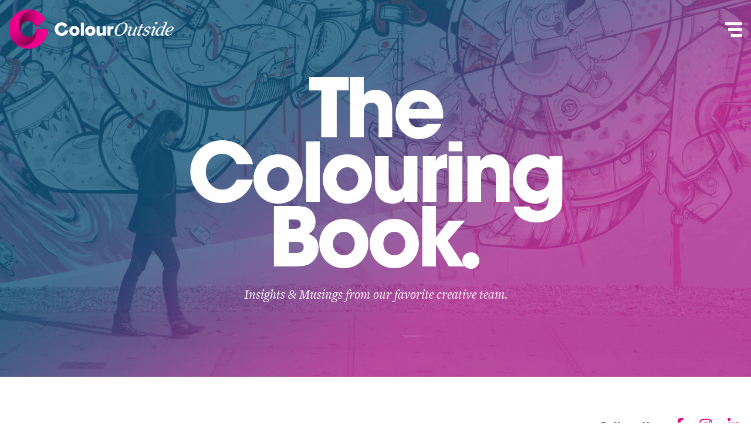

--- FILE ---
content_type: text/html; charset=UTF-8
request_url: https://www.colouroutside.com/colouring-book/
body_size: 63561
content:
<!DOCTYPE html>
<html dir="ltr" lang="en-US"
	prefix="og: https://ogp.me/ns#"  xmlns:og="http://opengraphprotocol.org/schema/" xmlns:fb="http://www.facebook.com/2008/fbml">

<head>
    <meta charset="UTF-8">
    <meta name="viewport" content="width=device-width, initial-scale=1">
        <meta http-equiv="X-UA-Compatible" content="IE=edge">
    <link rel="profile" href="http://gmpg.org/xfn/11">
    <link rel="pingback" href="https://www.colouroutside.com/xmlrpc.php">
    <title>The Colouring Book. - Colour Outside</title>

		<!-- All in One SEO Pro 4.1.9.4 -->
		<meta name="robots" content="max-image-preview:large" />
		<link rel="canonical" href="https://www.colouroutside.com/colouring-book/" />
		<meta property="og:locale" content="en_US" />
		<meta property="og:site_name" content="Colour Outside -" />
		<meta property="og:type" content="article" />
		<meta property="og:title" content="The Colouring Book. - Colour Outside" />
		<meta property="og:url" content="https://www.colouroutside.com/colouring-book/" />
		<meta property="og:image" content="https://www.colouroutside.com/wp-content/uploads/Nav_Logo_2.png" />
		<meta property="og:image:secure_url" content="https://www.colouroutside.com/wp-content/uploads/Nav_Logo_2.png" />
		<meta property="og:image:width" content="562" />
		<meta property="og:image:height" content="134" />
		<meta property="article:published_time" content="2019-02-16T16:45:50+00:00" />
		<meta property="article:modified_time" content="2019-03-23T12:27:19+00:00" />
		<meta property="article:publisher" content="https://www.facebook.com/colouroutside" />
		<meta name="twitter:card" content="summary" />
		<meta name="twitter:title" content="The Colouring Book. - Colour Outside" />
		<meta name="twitter:image" content="https://www.colouroutside.com/wp-content/uploads/Nav_Logo_2.png" />
		<script type="application/ld+json" class="aioseo-schema">
			{"@context":"https:\/\/schema.org","@graph":[{"@type":"WebSite","@id":"https:\/\/www.colouroutside.com\/#website","url":"https:\/\/www.colouroutside.com\/","name":"Colour Outside","inLanguage":"en-US","publisher":{"@id":"https:\/\/www.colouroutside.com\/#organization"}},{"@type":"Organization","@id":"https:\/\/www.colouroutside.com\/#organization","name":"Colour Outside","url":"https:\/\/www.colouroutside.com\/","logo":{"@type":"ImageObject","@id":"https:\/\/www.colouroutside.com\/#organizationLogo","url":"https:\/\/www.colouroutside.com\/wp-content\/uploads\/Nav_Logo_2.png","width":562,"height":134,"caption":"Colour Outside logo"},"image":{"@id":"https:\/\/www.colouroutside.com\/#organizationLogo"},"sameAs":["https:\/\/www.facebook.com\/colouroutside","https:\/\/www.instagram.com\/colouroutside\/","https:\/\/www.linkedin.com\/company\/colour-outside"],"contactPoint":{"@type":"ContactPoint","telephone":"+17575290064","contactType":"Sales"}},{"@type":"BreadcrumbList","@id":"https:\/\/www.colouroutside.com\/colouring-book\/#breadcrumblist","itemListElement":[{"@type":"ListItem","@id":"https:\/\/www.colouroutside.com\/#listItem","position":1,"item":{"@type":"WebPage","@id":"https:\/\/www.colouroutside.com\/","name":"Home","description":"Colour Outside is a team of designers, brand strategists, and digital programmers. We empower brands to boldly take ownership of their identity and stand out against the noise.","url":"https:\/\/www.colouroutside.com\/"},"nextItem":"https:\/\/www.colouroutside.com\/colouring-book\/#listItem"},{"@type":"ListItem","@id":"https:\/\/www.colouroutside.com\/colouring-book\/#listItem","position":2,"item":{"@type":"WebPage","@id":"https:\/\/www.colouroutside.com\/colouring-book\/","name":"The Colouring Book.","url":"https:\/\/www.colouroutside.com\/colouring-book\/"},"previousItem":"https:\/\/www.colouroutside.com\/#listItem"}]},{"@type":"WebPage","@id":"https:\/\/www.colouroutside.com\/colouring-book\/#webpage","url":"https:\/\/www.colouroutside.com\/colouring-book\/","name":"The Colouring Book. - Colour Outside","inLanguage":"en-US","isPartOf":{"@id":"https:\/\/www.colouroutside.com\/#website"},"breadcrumb":{"@id":"https:\/\/www.colouroutside.com\/colouring-book\/#breadcrumblist"},"datePublished":"2019-02-16T16:45:50-05:00","dateModified":"2019-03-23T12:27:19-04:00"}]}
		</script>
		<!-- All in One SEO Pro -->

<link rel='dns-prefetch' href='//use.typekit.net' />
<link rel='dns-prefetch' href='//use.fontawesome.com' />
<link rel="alternate" type="application/rss+xml" title="Colour Outside &raquo; Feed" href="https://www.colouroutside.com/feed/" />
<link rel="alternate" type="application/rss+xml" title="Colour Outside &raquo; Comments Feed" href="https://www.colouroutside.com/comments/feed/" />
<link rel="alternate" title="oEmbed (JSON)" type="application/json+oembed" href="https://www.colouroutside.com/wp-json/oembed/1.0/embed?url=https%3A%2F%2Fwww.colouroutside.com%2Fcolouring-book%2F" />
<link rel="alternate" title="oEmbed (XML)" type="text/xml+oembed" href="https://www.colouroutside.com/wp-json/oembed/1.0/embed?url=https%3A%2F%2Fwww.colouroutside.com%2Fcolouring-book%2F&#038;format=xml" />
<meta property="og:title" content="The Colouring Book."/><meta property="og:type" content="article"/><meta property="og:url" content="https://www.colouroutside.com/colouring-book/"/><meta property="og:site_name" content="Colour Outside"/><meta property="og:image" content="https://www.colouroutside.com/wp-content/uploads/Footer_Logo.png"/>		<!-- This site uses the Google Analytics by MonsterInsights plugin v9.2.0 - Using Analytics tracking - https://www.monsterinsights.com/ -->
		<!-- Note: MonsterInsights is not currently configured on this site. The site owner needs to authenticate with Google Analytics in the MonsterInsights settings panel. -->
					<!-- No tracking code set -->
				<!-- / Google Analytics by MonsterInsights -->
		<style id='wp-img-auto-sizes-contain-inline-css' type='text/css'>
img:is([sizes=auto i],[sizes^="auto," i]){contain-intrinsic-size:3000px 1500px}
/*# sourceURL=wp-img-auto-sizes-contain-inline-css */
</style>
<link rel='stylesheet' id='wp-block-library-css' href='https://www.colouroutside.com/wp-includes/css/dist/block-library/style.min.css?ver=6.9' type='text/css' media='all' />
<style id='global-styles-inline-css' type='text/css'>
:root{--wp--preset--aspect-ratio--square: 1;--wp--preset--aspect-ratio--4-3: 4/3;--wp--preset--aspect-ratio--3-4: 3/4;--wp--preset--aspect-ratio--3-2: 3/2;--wp--preset--aspect-ratio--2-3: 2/3;--wp--preset--aspect-ratio--16-9: 16/9;--wp--preset--aspect-ratio--9-16: 9/16;--wp--preset--color--black: #000000;--wp--preset--color--cyan-bluish-gray: #abb8c3;--wp--preset--color--white: #ffffff;--wp--preset--color--pale-pink: #f78da7;--wp--preset--color--vivid-red: #cf2e2e;--wp--preset--color--luminous-vivid-orange: #ff6900;--wp--preset--color--luminous-vivid-amber: #fcb900;--wp--preset--color--light-green-cyan: #7bdcb5;--wp--preset--color--vivid-green-cyan: #00d084;--wp--preset--color--pale-cyan-blue: #8ed1fc;--wp--preset--color--vivid-cyan-blue: #0693e3;--wp--preset--color--vivid-purple: #9b51e0;--wp--preset--gradient--vivid-cyan-blue-to-vivid-purple: linear-gradient(135deg,rgb(6,147,227) 0%,rgb(155,81,224) 100%);--wp--preset--gradient--light-green-cyan-to-vivid-green-cyan: linear-gradient(135deg,rgb(122,220,180) 0%,rgb(0,208,130) 100%);--wp--preset--gradient--luminous-vivid-amber-to-luminous-vivid-orange: linear-gradient(135deg,rgb(252,185,0) 0%,rgb(255,105,0) 100%);--wp--preset--gradient--luminous-vivid-orange-to-vivid-red: linear-gradient(135deg,rgb(255,105,0) 0%,rgb(207,46,46) 100%);--wp--preset--gradient--very-light-gray-to-cyan-bluish-gray: linear-gradient(135deg,rgb(238,238,238) 0%,rgb(169,184,195) 100%);--wp--preset--gradient--cool-to-warm-spectrum: linear-gradient(135deg,rgb(74,234,220) 0%,rgb(151,120,209) 20%,rgb(207,42,186) 40%,rgb(238,44,130) 60%,rgb(251,105,98) 80%,rgb(254,248,76) 100%);--wp--preset--gradient--blush-light-purple: linear-gradient(135deg,rgb(255,206,236) 0%,rgb(152,150,240) 100%);--wp--preset--gradient--blush-bordeaux: linear-gradient(135deg,rgb(254,205,165) 0%,rgb(254,45,45) 50%,rgb(107,0,62) 100%);--wp--preset--gradient--luminous-dusk: linear-gradient(135deg,rgb(255,203,112) 0%,rgb(199,81,192) 50%,rgb(65,88,208) 100%);--wp--preset--gradient--pale-ocean: linear-gradient(135deg,rgb(255,245,203) 0%,rgb(182,227,212) 50%,rgb(51,167,181) 100%);--wp--preset--gradient--electric-grass: linear-gradient(135deg,rgb(202,248,128) 0%,rgb(113,206,126) 100%);--wp--preset--gradient--midnight: linear-gradient(135deg,rgb(2,3,129) 0%,rgb(40,116,252) 100%);--wp--preset--font-size--small: 13px;--wp--preset--font-size--medium: 20px;--wp--preset--font-size--large: 36px;--wp--preset--font-size--x-large: 42px;--wp--preset--spacing--20: 0.44rem;--wp--preset--spacing--30: 0.67rem;--wp--preset--spacing--40: 1rem;--wp--preset--spacing--50: 1.5rem;--wp--preset--spacing--60: 2.25rem;--wp--preset--spacing--70: 3.38rem;--wp--preset--spacing--80: 5.06rem;--wp--preset--shadow--natural: 6px 6px 9px rgba(0, 0, 0, 0.2);--wp--preset--shadow--deep: 12px 12px 50px rgba(0, 0, 0, 0.4);--wp--preset--shadow--sharp: 6px 6px 0px rgba(0, 0, 0, 0.2);--wp--preset--shadow--outlined: 6px 6px 0px -3px rgb(255, 255, 255), 6px 6px rgb(0, 0, 0);--wp--preset--shadow--crisp: 6px 6px 0px rgb(0, 0, 0);}:where(.is-layout-flex){gap: 0.5em;}:where(.is-layout-grid){gap: 0.5em;}body .is-layout-flex{display: flex;}.is-layout-flex{flex-wrap: wrap;align-items: center;}.is-layout-flex > :is(*, div){margin: 0;}body .is-layout-grid{display: grid;}.is-layout-grid > :is(*, div){margin: 0;}:where(.wp-block-columns.is-layout-flex){gap: 2em;}:where(.wp-block-columns.is-layout-grid){gap: 2em;}:where(.wp-block-post-template.is-layout-flex){gap: 1.25em;}:where(.wp-block-post-template.is-layout-grid){gap: 1.25em;}.has-black-color{color: var(--wp--preset--color--black) !important;}.has-cyan-bluish-gray-color{color: var(--wp--preset--color--cyan-bluish-gray) !important;}.has-white-color{color: var(--wp--preset--color--white) !important;}.has-pale-pink-color{color: var(--wp--preset--color--pale-pink) !important;}.has-vivid-red-color{color: var(--wp--preset--color--vivid-red) !important;}.has-luminous-vivid-orange-color{color: var(--wp--preset--color--luminous-vivid-orange) !important;}.has-luminous-vivid-amber-color{color: var(--wp--preset--color--luminous-vivid-amber) !important;}.has-light-green-cyan-color{color: var(--wp--preset--color--light-green-cyan) !important;}.has-vivid-green-cyan-color{color: var(--wp--preset--color--vivid-green-cyan) !important;}.has-pale-cyan-blue-color{color: var(--wp--preset--color--pale-cyan-blue) !important;}.has-vivid-cyan-blue-color{color: var(--wp--preset--color--vivid-cyan-blue) !important;}.has-vivid-purple-color{color: var(--wp--preset--color--vivid-purple) !important;}.has-black-background-color{background-color: var(--wp--preset--color--black) !important;}.has-cyan-bluish-gray-background-color{background-color: var(--wp--preset--color--cyan-bluish-gray) !important;}.has-white-background-color{background-color: var(--wp--preset--color--white) !important;}.has-pale-pink-background-color{background-color: var(--wp--preset--color--pale-pink) !important;}.has-vivid-red-background-color{background-color: var(--wp--preset--color--vivid-red) !important;}.has-luminous-vivid-orange-background-color{background-color: var(--wp--preset--color--luminous-vivid-orange) !important;}.has-luminous-vivid-amber-background-color{background-color: var(--wp--preset--color--luminous-vivid-amber) !important;}.has-light-green-cyan-background-color{background-color: var(--wp--preset--color--light-green-cyan) !important;}.has-vivid-green-cyan-background-color{background-color: var(--wp--preset--color--vivid-green-cyan) !important;}.has-pale-cyan-blue-background-color{background-color: var(--wp--preset--color--pale-cyan-blue) !important;}.has-vivid-cyan-blue-background-color{background-color: var(--wp--preset--color--vivid-cyan-blue) !important;}.has-vivid-purple-background-color{background-color: var(--wp--preset--color--vivid-purple) !important;}.has-black-border-color{border-color: var(--wp--preset--color--black) !important;}.has-cyan-bluish-gray-border-color{border-color: var(--wp--preset--color--cyan-bluish-gray) !important;}.has-white-border-color{border-color: var(--wp--preset--color--white) !important;}.has-pale-pink-border-color{border-color: var(--wp--preset--color--pale-pink) !important;}.has-vivid-red-border-color{border-color: var(--wp--preset--color--vivid-red) !important;}.has-luminous-vivid-orange-border-color{border-color: var(--wp--preset--color--luminous-vivid-orange) !important;}.has-luminous-vivid-amber-border-color{border-color: var(--wp--preset--color--luminous-vivid-amber) !important;}.has-light-green-cyan-border-color{border-color: var(--wp--preset--color--light-green-cyan) !important;}.has-vivid-green-cyan-border-color{border-color: var(--wp--preset--color--vivid-green-cyan) !important;}.has-pale-cyan-blue-border-color{border-color: var(--wp--preset--color--pale-cyan-blue) !important;}.has-vivid-cyan-blue-border-color{border-color: var(--wp--preset--color--vivid-cyan-blue) !important;}.has-vivid-purple-border-color{border-color: var(--wp--preset--color--vivid-purple) !important;}.has-vivid-cyan-blue-to-vivid-purple-gradient-background{background: var(--wp--preset--gradient--vivid-cyan-blue-to-vivid-purple) !important;}.has-light-green-cyan-to-vivid-green-cyan-gradient-background{background: var(--wp--preset--gradient--light-green-cyan-to-vivid-green-cyan) !important;}.has-luminous-vivid-amber-to-luminous-vivid-orange-gradient-background{background: var(--wp--preset--gradient--luminous-vivid-amber-to-luminous-vivid-orange) !important;}.has-luminous-vivid-orange-to-vivid-red-gradient-background{background: var(--wp--preset--gradient--luminous-vivid-orange-to-vivid-red) !important;}.has-very-light-gray-to-cyan-bluish-gray-gradient-background{background: var(--wp--preset--gradient--very-light-gray-to-cyan-bluish-gray) !important;}.has-cool-to-warm-spectrum-gradient-background{background: var(--wp--preset--gradient--cool-to-warm-spectrum) !important;}.has-blush-light-purple-gradient-background{background: var(--wp--preset--gradient--blush-light-purple) !important;}.has-blush-bordeaux-gradient-background{background: var(--wp--preset--gradient--blush-bordeaux) !important;}.has-luminous-dusk-gradient-background{background: var(--wp--preset--gradient--luminous-dusk) !important;}.has-pale-ocean-gradient-background{background: var(--wp--preset--gradient--pale-ocean) !important;}.has-electric-grass-gradient-background{background: var(--wp--preset--gradient--electric-grass) !important;}.has-midnight-gradient-background{background: var(--wp--preset--gradient--midnight) !important;}.has-small-font-size{font-size: var(--wp--preset--font-size--small) !important;}.has-medium-font-size{font-size: var(--wp--preset--font-size--medium) !important;}.has-large-font-size{font-size: var(--wp--preset--font-size--large) !important;}.has-x-large-font-size{font-size: var(--wp--preset--font-size--x-large) !important;}
/*# sourceURL=global-styles-inline-css */
</style>

<style id='classic-theme-styles-inline-css' type='text/css'>
/*! This file is auto-generated */
.wp-block-button__link{color:#fff;background-color:#32373c;border-radius:9999px;box-shadow:none;text-decoration:none;padding:calc(.667em + 2px) calc(1.333em + 2px);font-size:1.125em}.wp-block-file__button{background:#32373c;color:#fff;text-decoration:none}
/*# sourceURL=/wp-includes/css/classic-themes.min.css */
</style>
<style id='font-awesome-svg-styles-default-inline-css' type='text/css'>
.svg-inline--fa {
  display: inline-block;
  height: 1em;
  overflow: visible;
  vertical-align: -.125em;
}
/*# sourceURL=font-awesome-svg-styles-default-inline-css */
</style>
<link rel='stylesheet' id='font-awesome-svg-styles-css' href='https://www.colouroutside.com/wp-content/uploads/font-awesome/v5.15.4/css/svg-with-js.css' type='text/css' media='all' />
<style id='font-awesome-svg-styles-inline-css' type='text/css'>
   .wp-block-font-awesome-icon svg::before,
   .wp-rich-text-font-awesome-icon svg::before {content: unset;}
/*# sourceURL=font-awesome-svg-styles-inline-css */
</style>
<link rel='stylesheet' id='bb-tcs-editor-style-shared-css' href='https://www.colouroutside.com/wp-content/themes/colour-outside/editor-style-shared.css' type='text/css' media='all' />
<link rel='stylesheet' id='rgg-simplelightbox-css' href='https://www.colouroutside.com/wp-content/plugins/responsive-gallery-grid/lib/simplelightbox/simplelightbox.min.css?ver=2.3.17' type='text/css' media='all' />
<link rel='stylesheet' id='slickstyle-css' href='https://www.colouroutside.com/wp-content/plugins/responsive-gallery-grid/lib/slick/slick.1.9.0.min.css?ver=2.3.17' type='text/css' media='all' />
<link rel='stylesheet' id='slick-theme-css' href='https://www.colouroutside.com/wp-content/plugins/responsive-gallery-grid/lib/slick/slick-theme.css?ver=2.3.17' type='text/css' media='all' />
<link rel='stylesheet' id='rgg-style-css' href='https://www.colouroutside.com/wp-content/plugins/responsive-gallery-grid/css/style.css?ver=2.3.17' type='text/css' media='all' />
<link rel='stylesheet' id='parent-style-css' href='https://www.colouroutside.com/wp-content/themes/wp-bootstrap-starter/style.css?ver=1.0.0' type='text/css' media='all' />
<link rel='stylesheet' id='aos-css-css' href='https://www.colouroutside.com/wp-content/themes/colour-outside/vendor/aos.css?ver=1.0.0' type='text/css' media='all' />
<link rel='stylesheet' id='slick-css' href='https://www.colouroutside.com/wp-content/themes/colour-outside/vendor/slick.css?ver=1.0.0' type='text/css' media='all' />
<link rel='stylesheet' id='typekit-fonts-css' href='https://use.typekit.net/ofe2mny.css?ver=1.0.0' type='text/css' media='all' />
<link rel='stylesheet' id='co-test-css' href='https://www.colouroutside.com/wp-content/themes/colour-outside/style.services.css?ver=1768809868' type='text/css' media='all' />
<link rel='stylesheet' id='wp-bootstrap-starter-bootstrap-css-css' href='https://www.colouroutside.com/wp-content/themes/wp-bootstrap-starter/inc/assets/css/bootstrap.min.css?ver=6.9' type='text/css' media='all' />
<link rel='stylesheet' id='wp-bootstrap-starter-style-css' href='https://www.colouroutside.com/wp-content/themes/colour-outside/style.css?ver=6.9' type='text/css' media='all' />
<link rel='stylesheet' id='font-awesome-official-css' href='https://use.fontawesome.com/releases/v5.15.4/css/all.css' type='text/css' media='all' integrity="sha384-DyZ88mC6Up2uqS4h/KRgHuoeGwBcD4Ng9SiP4dIRy0EXTlnuz47vAwmeGwVChigm" crossorigin="anonymous" />
<link rel='stylesheet' id='font-awesome-official-v4shim-css' href='https://use.fontawesome.com/releases/v5.15.4/css/v4-shims.css' type='text/css' media='all' integrity="sha384-Vq76wejb3QJM4nDatBa5rUOve+9gkegsjCebvV/9fvXlGWo4HCMR4cJZjjcF6Viv" crossorigin="anonymous" />
<style id='font-awesome-official-v4shim-inline-css' type='text/css'>
@font-face {
font-family: "FontAwesome";
font-display: block;
src: url("https://use.fontawesome.com/releases/v5.15.4/webfonts/fa-brands-400.eot"),
		url("https://use.fontawesome.com/releases/v5.15.4/webfonts/fa-brands-400.eot?#iefix") format("embedded-opentype"),
		url("https://use.fontawesome.com/releases/v5.15.4/webfonts/fa-brands-400.woff2") format("woff2"),
		url("https://use.fontawesome.com/releases/v5.15.4/webfonts/fa-brands-400.woff") format("woff"),
		url("https://use.fontawesome.com/releases/v5.15.4/webfonts/fa-brands-400.ttf") format("truetype"),
		url("https://use.fontawesome.com/releases/v5.15.4/webfonts/fa-brands-400.svg#fontawesome") format("svg");
}

@font-face {
font-family: "FontAwesome";
font-display: block;
src: url("https://use.fontawesome.com/releases/v5.15.4/webfonts/fa-solid-900.eot"),
		url("https://use.fontawesome.com/releases/v5.15.4/webfonts/fa-solid-900.eot?#iefix") format("embedded-opentype"),
		url("https://use.fontawesome.com/releases/v5.15.4/webfonts/fa-solid-900.woff2") format("woff2"),
		url("https://use.fontawesome.com/releases/v5.15.4/webfonts/fa-solid-900.woff") format("woff"),
		url("https://use.fontawesome.com/releases/v5.15.4/webfonts/fa-solid-900.ttf") format("truetype"),
		url("https://use.fontawesome.com/releases/v5.15.4/webfonts/fa-solid-900.svg#fontawesome") format("svg");
}

@font-face {
font-family: "FontAwesome";
font-display: block;
src: url("https://use.fontawesome.com/releases/v5.15.4/webfonts/fa-regular-400.eot"),
		url("https://use.fontawesome.com/releases/v5.15.4/webfonts/fa-regular-400.eot?#iefix") format("embedded-opentype"),
		url("https://use.fontawesome.com/releases/v5.15.4/webfonts/fa-regular-400.woff2") format("woff2"),
		url("https://use.fontawesome.com/releases/v5.15.4/webfonts/fa-regular-400.woff") format("woff"),
		url("https://use.fontawesome.com/releases/v5.15.4/webfonts/fa-regular-400.ttf") format("truetype"),
		url("https://use.fontawesome.com/releases/v5.15.4/webfonts/fa-regular-400.svg#fontawesome") format("svg");
unicode-range: U+F004-F005,U+F007,U+F017,U+F022,U+F024,U+F02E,U+F03E,U+F044,U+F057-F059,U+F06E,U+F070,U+F075,U+F07B-F07C,U+F080,U+F086,U+F089,U+F094,U+F09D,U+F0A0,U+F0A4-F0A7,U+F0C5,U+F0C7-F0C8,U+F0E0,U+F0EB,U+F0F3,U+F0F8,U+F0FE,U+F111,U+F118-F11A,U+F11C,U+F133,U+F144,U+F146,U+F14A,U+F14D-F14E,U+F150-F152,U+F15B-F15C,U+F164-F165,U+F185-F186,U+F191-F192,U+F1AD,U+F1C1-F1C9,U+F1CD,U+F1D8,U+F1E3,U+F1EA,U+F1F6,U+F1F9,U+F20A,U+F247-F249,U+F24D,U+F254-F25B,U+F25D,U+F267,U+F271-F274,U+F279,U+F28B,U+F28D,U+F2B5-F2B6,U+F2B9,U+F2BB,U+F2BD,U+F2C1-F2C2,U+F2D0,U+F2D2,U+F2DC,U+F2ED,U+F328,U+F358-F35B,U+F3A5,U+F3D1,U+F410,U+F4AD;
}
/*# sourceURL=font-awesome-official-v4shim-inline-css */
</style>
<script type="text/javascript" src="https://www.colouroutside.com/wp-includes/js/jquery/jquery.min.js?ver=3.7.1" id="jquery-core-js"></script>
<script type="text/javascript" src="https://www.colouroutside.com/wp-includes/js/jquery/jquery-migrate.min.js?ver=3.4.1" id="jquery-migrate-js"></script>
<script type="text/javascript" src="https://www.colouroutside.com/wp-content/themes/colour-outside/custom.js?ver=6.9" id="custom-js-js"></script>
<script type="text/javascript" src="https://www.colouroutside.com/wp-content/themes/colour-outside/vendor/jquery.touchSwipe.min.js?ver=6.9" id="touch-swipe-js"></script>
<script type="text/javascript" src="https://www.colouroutside.com/wp-content/themes/colour-outside/vendor/objectFitPolyfill.min.js?ver=6.9" id="object-fit-polyfill-js"></script>
<script type="text/javascript" src="https://www.colouroutside.com/wp-content/themes/colour-outside/vendor/smooth-scroll.polyfills.min.js?ver=6.9" id="smooth-scroll-polyfill-js"></script>
<script type="text/javascript" src="https://www.colouroutside.com/wp-content/themes/colour-outside/vendor/isotope.pkgd.min.js?ver=6.9" id="isotope-js-js"></script>
<script type="text/javascript" src="https://www.colouroutside.com/wp-content/themes/colour-outside/vendor/aos.js?ver=6.9" id="aos-js-js"></script>
<script type="text/javascript" src="https://www.colouroutside.com/wp-content/themes/colour-outside/vendor/slick.min.js?ver=6.9" id="slick-js"></script>
<link rel="https://api.w.org/" href="https://www.colouroutside.com/wp-json/" /><link rel="alternate" title="JSON" type="application/json" href="https://www.colouroutside.com/wp-json/wp/v2/pages/37" /><link rel="EditURI" type="application/rsd+xml" title="RSD" href="https://www.colouroutside.com/xmlrpc.php?rsd" />
<meta name="generator" content="WordPress 6.9" />
<link rel='shortlink' href='https://www.colouroutside.com/?p=37' />

		<!-- GA Google Analytics @ https://m0n.co/ga -->
		<script async src="https://www.googletagmanager.com/gtag/js?id=UA-142680729-1"></script>
		<script>
			window.dataLayer = window.dataLayer || [];
			function gtag(){dataLayer.push(arguments);}
			gtag('js', new Date());
			gtag('config', 'UA-142680729-1');
		</script>

	<!-- Google Tag Manager -->
<script>(function(w,d,s,l,i){w[l]=w[l]||[];w[l].push({'gtm.start':
new Date().getTime(),event:'gtm.js'});var f=d.getElementsByTagName(s)[0],
j=d.createElement(s),dl=l!='dataLayer'?'&l='+l:'';j.async=true;j.src=
'https://www.googletagmanager.com/gtm.js?id='+i+dl;f.parentNode.insertBefore(j,f);
})(window,document,'script','dataLayer','GTM-PFKM6HQ');</script>
<!-- End Google Tag Manager -->
<meta name="facebook-domain-verification" content="6dzhjhbuoj2pczytzqfswmsoqz9m9p" /><link rel="pingback" href="https://www.colouroutside.com/xmlrpc.php">    <style type="text/css">
        #page-sub-header { background: #000000; }
    </style>
    
<!-- Facebook Pixel Code -->
<script type='text/javascript'>
!function(f,b,e,v,n,t,s){if(f.fbq)return;n=f.fbq=function(){n.callMethod?
n.callMethod.apply(n,arguments):n.queue.push(arguments)};if(!f._fbq)f._fbq=n;
n.push=n;n.loaded=!0;n.version='2.0';n.queue=[];t=b.createElement(e);t.async=!0;
t.src=v;s=b.getElementsByTagName(e)[0];s.parentNode.insertBefore(t,s)}(window,
document,'script','https://connect.facebook.net/en_US/fbevents.js');
</script>
<!-- End Facebook Pixel Code -->
<script type='text/javascript'>
  fbq('init', '463801941883214', {}, {
    "agent": "wordpress-6.9-3.0.6"
});
</script><script type='text/javascript'>
  fbq('track', 'PageView', []);
</script>
<!-- Facebook Pixel Code -->
<noscript>
<img height="1" width="1" style="display:none" alt="fbpx"
src="https://www.facebook.com/tr?id=463801941883214&ev=PageView&noscript=1" />
</noscript>
<!-- End Facebook Pixel Code -->
	<style type="text/css">
			.site-title,
		.site-description {
			position: absolute;
			clip: rect(1px, 1px, 1px, 1px);
		}
		</style>
	<link rel="icon" href="https://www.colouroutside.com/wp-content/uploads/icon.png" sizes="32x32" />
<link rel="icon" href="https://www.colouroutside.com/wp-content/uploads/icon.png" sizes="192x192" />
<link rel="apple-touch-icon" href="https://www.colouroutside.com/wp-content/uploads/icon.png" />
<meta name="msapplication-TileImage" content="https://www.colouroutside.com/wp-content/uploads/icon.png" />
		<style type="text/css" id="wp-custom-css">
			.page-id-5 #content {
	display: none;
}

.testimonial-heading {
	display: none !important;
}

.testimonial-content {
	font-size: 18px !important; 
}

#about-team {
	display: none; 
}

.entry-meta{
	display: none; 
}		</style>
		<link rel='stylesheet' id='sli-common-vendors-css' href='https://www.colouroutside.com/wp-content/plugins/spotlight-social-photo-feeds/ui/dist/styles/common-vendors.css?ver=1.7.2' type='text/css' media='all' />
<link rel='stylesheet' id='sli-common-css' href='https://www.colouroutside.com/wp-content/plugins/spotlight-social-photo-feeds/ui/dist/styles/common.css?ver=1.7.2' type='text/css' media='all' />
<link rel='stylesheet' id='sli-feed-css' href='https://www.colouroutside.com/wp-content/plugins/spotlight-social-photo-feeds/ui/dist/styles/feed.css?ver=1.7.2' type='text/css' media='all' />
<link rel='stylesheet' id='sli-front-css' href='https://www.colouroutside.com/wp-content/plugins/spotlight-social-photo-feeds/ui/dist/styles/front-app.css?ver=1.7.2' type='text/css' media='all' />
</head>

<body class="wp-singular page-template page-template-colouring-book page-template-colouring-book-php page page-id-37 wp-theme-wp-bootstrap-starter wp-child-theme-colour-outside group-blog">
    <div id="page" class="site">
        <a class="skip-link screen-reader-text" href="#content">Skip to content</a>
                    <header id="masthead" class="site-header navbar-static-top navbar-light" role="banner">
                <div class="container">
                    <div class="navbar-brand">
                                                    <div data-aos="fade" data-aos-delay="0" data-aos-duration="200" data-aos-easing="ease" data-aos-once="true">
                                <a href="https://www.colouroutside.com/">

                                    <img class="active-only" src="https://www.colouroutside.com/wp-content/uploads/Nav_Logo_2.png" alt="Colour Outside logo" />
                                    <img alt="Colour Outside" src="https://www.colouroutside.com/wp-content/uploads/Nav_Logo.png" />
                                </a>
                            </div>
                                            </div>
                    <div class="navbar-menu-button openbtn">
                        <button id="hamburger" aria-controls="mySidenav" aria-expanded="false">
                            <span></span>
                            <span></span>
                            <span></span>
                            <span class="sr-only">Open main menu</span>
                        </button>
                    </div>
                </div>
            </header><!-- #masthead -->

            <div id="mySidenav" class="sidenav invisi">
                <div class="row">
                    <button class="closebtn">
                        <span></span>
                        <span></span>
                        <span class="sr-only">Close main menu</span>
                    </button>

                    <div class="col-lg-12 col-xl-8 col-main-nav order-xl-2">
                        <div class="main-nav-wrapper">
                            <div id="main-nav" role="navigation" aria-label="Main navigation">
                                <ul id="menu-primary-menu" class=""><li itemscope="itemscope" itemtype="https://www.schema.org/SiteNavigationElement" id="menu-item-53" class="menu-item menu-item-type-post_type menu-item-object-page menu-item-53 nav-item"><a title="Capabilities." href="https://www.colouroutside.com/about/" class="nav-link">Capabilities.</a></li>
<li itemscope="itemscope" itemtype="https://www.schema.org/SiteNavigationElement" id="menu-item-933" class="menu-item menu-item-type-post_type menu-item-object-page menu-item-933 nav-item"><a title="Work." href="https://www.colouroutside.com/work/" class="nav-link">Work.</a></li>
<li itemscope="itemscope" itemtype="https://www.schema.org/SiteNavigationElement" id="menu-item-50" class="menu-item menu-item-type-post_type menu-item-object-page menu-item-50 nav-item"><a title="Contact." href="https://www.colouroutside.com/contact/" class="nav-link">Contact.</a></li>
<li itemscope="itemscope" itemtype="https://www.schema.org/SiteNavigationElement" id="menu-item-49" class="menu-item menu-item-type-post_type menu-item-object-page current-menu-item page_item page-item-37 current_page_item active menu-item-49 nav-item"><a title="The Colouring Book." href="https://www.colouroutside.com/colouring-book/" class="nav-link" aria-current="page">The Colouring Book.</a><span class="menu-item-description">Insights &#038; Musings from our favorite creative team.</span></li>
</ul>                            </div>
                            <address>
                                <dl>
                                    <dt>Email.</dt>
                                    <dd><a href="mailto:info@colouroutside.com">info@colouroutside.com</a></dd>
                                    <dt>Call.</dt>
                                    <dd><a href="tel:+1-757-529-0064">(+1)757.529.0064</a></dd>
                                    <dt>Location.</dt>
                                    <dd>4680-18I Monticello Avenue<br />
                                        Williamsburg, Virginia 23188</dd>
                                </dl>
                            </address>
                        </div>
                    </div>

                    <div class="col-lg-12 col-xl-4 col-feature-post order-xl-1">
                        <div class="bg-image-wrapper"></div>
                        <div class="content-wrapper">
                            <div class="logo"></div>
                            <article class="feature">
                                <h3>The Colouring Book</h3>
                                <p>Is Your Brand Resonating Internally</p>
                                <div class="button-wrapper">
                                    <div class="co-button pink-outline"><a href="/colouring-book">Read More.</a></div>
                                </div>
                            </article>
                        </div>
                    </div>

                </div>
            </div>

            
                                            <header class="banner">
                    <div class="banner-background" data-aos="fade" data-aos-delay="0" data-aos-duration="400" data-aos-easing="ease" data-aos-once="true" style="background-image:url('https://www.colouroutside.com/wp-content/uploads/Header_Image-3.jpg')"></div>
                    <img class="sr-only" src="https://www.colouroutside.com/wp-content/uploads/Header_Image-3.jpg" alt="grafitti wall" />

                                            <div class="container page-title"><h1 
                        data-aos="fade"
                        data-aos-delay="400"
                        data-aos-duration="1500"
                        data-aos-easing="ease"
                        data-aos-once="true">The Colouring Book.</h1></div>
                        <div class="subtitle_text" data-aos="fade"
                    data-aos-delay="500"
                    data-aos-duration="1200"
                    data-aos-easing="ease"
                    data-aos-once="true">Insights & Musings from our favorite creative team.</div>                    
                </header>
            

            
            

            

            


            <div id="content" class="site-content">
                                        <div class="container">
                                                <div class="row">

                            
                        
	<section id="primary" class="content-area col-xs-12">

	<div class="single-top-nav">
		<ul class="category-links">

			<li><a class="active" href="#content" data-filter="*" data-src="/wp-json/wp/v2/posts">All Topics</a></li>
			<li><a href="#content" data-filter=".website-design-development" data-src="/wp-json/wp/v2/posts?categories=17">Web</a></li><li><a href="#content" data-filter=".branding" data-src="/wp-json/wp/v2/posts?categories=20">Brand</a></li><li><a href="#content" data-filter=".culture-strategy" data-src="/wp-json/wp/v2/posts?categories=23">Culture</a></li><li><a href="#content" data-filter=".work" data-src="/wp-json/wp/v2/posts?categories=8">Work</a></li><li><a href="#content" data-filter=".insights" data-src="/wp-json/wp/v2/posts?categories=9">Insights</a></li>		</ul>
		
		<div class="share-links">
		Follow Us<span class="round">.</span>
			<ul class="follow-us-social">
			<li><a href="https://www.facebook.com/colouroutside"><i class="fab fa-facebook-f"></i><span class="sr-only">Facebook</span></a></li>
			<li><a href="https://www.instagram.com/colouroutside"><i class="fab fa-instagram"></i><span class="sr-only">Instagram</span></a></li>
			<li><a href="https://www.linkedin.com/company/colour-outside"><i class="fab fa-linkedin-in"></i><span class="sr-only">LinkedIn</span></a></li>
			</ul>
		</div>		
	</div> 

		<main 
		data-aos="fade-up"
		date-aos-offset="0"
        data-aos-delay="200"
        data-aos-duration="750"
        data-aos-easing="ease"
        data-aos-once="true" id="main" class="site-main" role="main">

			<div class="card-grid row" ><div class="card  col-md-6  culture-strategy "><a href="https://www.colouroutside.com/build-an-attractive-workplace-culture-a-better-performance-review/"><div class="img-wrapper"><div class="img-holder" style="background-image:url('https://www.colouroutside.com/wp-content/uploads/Blog_Post_Image_3-1280x854.jpg')"><img class="sr-only" src="https://www.colouroutside.com/wp-content/uploads/Blog_Post_Image_3-1280x854.jpg" alt="Employer giving employee a performance review"/></div></div><h4>Build an Attractive Workplace Culture: A Better Performance Review</h4></a>Ever heard of the Recency Effect? It’s when people remember the information most recently presented to them best. And it plays a major role in performance evaluation in the American workforce.<div class="entry-meta">Oct 26, 2022<span> . 5 min read</span></div></div><div class="card  col-md-6  culture-strategy "><a href="https://www.colouroutside.com/build-an-attractive-workplace-culture-private-critique-public-praise/"><div class="img-wrapper"><div class="img-holder" style="background-image:url('https://www.colouroutside.com/wp-content/uploads/Blog_Post_Image_2-1280x854.jpg')"><img class="sr-only" src="https://www.colouroutside.com/wp-content/uploads/Blog_Post_Image_2-1280x854.jpg" alt="Private Criticism, Public Praise"/></div></div><h4>Build an Attractive Workplace Culture: Private Critique, Public Praise</h4></a>The primary goal of workplace leadership—all leadership, for that matter—is not control. It is the flourishing of the teams they lead.<div class="entry-meta">Jul 29, 2022<span> . 8 min read</span></div></div><div class="card  col-md-6 col-lg-4  culture-strategy "><a href="https://www.colouroutside.com/its-time-we-get-serious-about-work-life-balance/"><div class="img-wrapper"><div class="img-holder" style="background-image:url('https://www.colouroutside.com/wp-content/uploads/Blog_Post_Image-1280x854.jpg')"><img class="sr-only" src="https://www.colouroutside.com/wp-content/uploads/Blog_Post_Image-1280x854.jpg" alt="Cultivating an Attractive Workplace Culture"/></div></div><h4>Build an Attractive Workplace Culture: It’s Time We Get Serious About Work/Life Balance</h4></a>There is nothing more important to your brand than how you treat people, most of all your employees...<div class="entry-meta">Mar 31, 2022<span> . 14 min read</span></div></div><div class="card  col-md-6 col-lg-4  branding  insights "><a href="https://www.colouroutside.com/7-good-and-bad-reasons-to-rebrand/"><div class="img-wrapper"><div class="img-holder" style="background-image:url('https://www.colouroutside.com/wp-content/uploads/iStock-1215388855_blog-1280x853.jpg')"><img class="sr-only" src="https://www.colouroutside.com/wp-content/uploads/iStock-1215388855_blog-1280x853.jpg" alt="Times_Square"/></div></div><h4>7 Good (and Bad) Reasons to Rebrand</h4></a>Good rebrand motivation can produce a healthy transition yielding wonderful opportunities; bad rebrand motivation can result in lost awareness, lost customers, and long-term brand damage.
<div class="entry-meta">Jan 21, 2022<span> . 11 min read</span></div></div><div class="card  col-md-6 col-lg-4  website-design-development "><a href="https://www.colouroutside.com/ux-vs-ui-design-whats-the-difference/"><div class="img-wrapper"><div class="img-holder" style="background-image:url('https://www.colouroutside.com/wp-content/uploads/main_image-1280x776.jpg')"><img class="sr-only" src="https://www.colouroutside.com/wp-content/uploads/main_image-1280x776.jpg" alt="UX Design Schematic"/></div></div><h4>UX vs. UI Design: What&#8217;s the Difference?</h4></a>As the demand for complexity and quality of websites has increased, so has the number of supporting specialty disciplines.<div class="entry-meta">Dec 16, 2021<span> . 15 min read</span></div></div><div class="card  col-md-6  insights "><a href="https://www.colouroutside.com/small-business-saturday-2021-think-smaller-with-your-spending/"><div class="img-wrapper"><div class="img-holder" style="background-image:url('https://www.colouroutside.com/wp-content/uploads/Website_Image-2-1280x854.jpg')"><img class="sr-only" src="https://www.colouroutside.com/wp-content/uploads/Website_Image-2-1280x854.jpg" alt=""/></div></div><h4>Small Business Saturday 2021: Think Smaller With Your Spending</h4></a>Spoiler: Coupon codes ahead. With Small Business Saturday in a few days (November 27th!), we’re highlighting some of our favorite places to shop locally. <div class="entry-meta">Nov 23, 2021<span> . 4 min read</span></div></div><div class="card  col-md-6  insights "><a href="https://www.colouroutside.com/we-rebranded-no-you-just-unveiled-a-new-logo/"><div class="img-wrapper"><div class="img-holder" style="background-image:url('https://www.colouroutside.com/wp-content/uploads/neon_we.jpg')"><img class="sr-only" src="https://www.colouroutside.com/wp-content/uploads/neon_we.jpg" alt="Neon sign saying &quot;we.&quot;"/></div></div><h4>We Rebranded! No, You Just Unveiled a New Logo</h4></a>As long as you continue to think of your logo (or any visual, for that matter) as your brand, you will miss your greatest opportunities for influence.<div class="entry-meta">Nov 21, 2019<span> . 6 min read</span></div></div><div class="card  col-md-6 col-lg-4  insights "><a href="https://www.colouroutside.com/the-80-20-brand-rule/"><div class="img-wrapper"><div class="img-holder" style="background-image:url('https://www.colouroutside.com/wp-content/uploads/graffiti_on_a_door.jpg')"><img class="sr-only" src="https://www.colouroutside.com/wp-content/uploads/graffiti_on_a_door.jpg" alt="Graffiti on a door."/></div></div><h4>The 80/20 Brand Rule</h4></a>A strong brand is one that resonates. A brand you can feel, yes. But just as importantly, one that makes you want to jump from your chair and shout, "That's true!"<div class="entry-meta">Jun 20, 2019<span> . 4 min read</span></div></div><div class="card  col-md-6 col-lg-4  work "><a href="https://www.colouroutside.com/5-tips-for-spending-less-money-on-print-publications/"><div class="img-wrapper"><div class="img-holder" style="background-image:url('https://www.colouroutside.com/wp-content/uploads/number_five.jpg')"><img class="sr-only" src="https://www.colouroutside.com/wp-content/uploads/number_five.jpg" alt="The number five on a minimalist background."/></div></div><h4>5 Tips for Spending Less Money on Print Publications</h4></a>For small or small-budget organizations, there is hesitancy to invest in print publications. So what can be done to lower costs while still allowing print to be considered in developing your marketing strategy?<div class="entry-meta">Jun 20, 2019<span> . 7 min read</span></div></div><div class="card  col-md-6 col-lg-4  insights "><a href="https://www.colouroutside.com/10-things-to-do-before-naming-your-brand/"><div class="img-wrapper"><div class="img-holder" style="background-image:url('https://www.colouroutside.com/wp-content/uploads/woman_with_sunglasses.jpg')"><img class="sr-only" src="https://www.colouroutside.com/wp-content/uploads/woman_with_sunglasses.jpg" alt="Woman with sunglasses."/></div></div><h4>10 Things To Do Before Naming Your Brand</h4></a>Names are important. They pose tremendous opportunities for communicators, and they can create lasting impressions or feelings in your audience. Learn from some of our insights and mistakes before you unveil your brand to the world.<div class="entry-meta">Jun 19, 2019<span> . 12 min read</span></div></div><div class="card  col-md-6  insights "><a href="https://www.colouroutside.com/theres-no-such-thing-as-a-bad-font/"><div class="img-wrapper"><div class="img-holder" style="background-image:url('https://www.colouroutside.com/wp-content/uploads/post_2.jpg')"><img class="sr-only" src="https://www.colouroutside.com/wp-content/uploads/post_2.jpg" alt="Signs in the desert with many different fonts."/></div></div><h4>There&#8217;s No Such Thing as a Bad Font</h4></a>Do fonts like Comic Sans, Papyrus, and Lobster deserve such a bad rap? What did they ever do to become associated with amateur design and poor taste?<div class="entry-meta">Jun 19, 2019<span> . 5 min read</span></div></div><div class="card  col-md-6  work  insights "><a href="https://www.colouroutside.com/macs-vs-pcs-busting-the-myth-for-designers/"><div class="img-wrapper"><div class="img-holder" style="background-image:url('https://www.colouroutside.com/wp-content/uploads/mac-1.jpg')"><img class="sr-only" src="https://www.colouroutside.com/wp-content/uploads/mac-1.jpg" alt=""/></div></div><h4>Macs vs. PCs: Busting the Myth for Designers</h4></a>For many years, designers, art directors, videographers, photographers, and of course Apple itself had us believe (either through comparative evidence or via a turned-up nose) that if we were really serious about the creative fields, we had to have a Mac. But why? And are those reasons still valid today?<div class="entry-meta">Jun 19, 2019<span> . 4 min read</span></div></div><div class="card  col-md-6 col-lg-4  insights "><a href="https://www.colouroutside.com/what-is-a-brand/"><div class="img-wrapper"><div class="img-holder" style="background-image:url('https://www.colouroutside.com/wp-content/uploads/bondi_beach_graffiti.jpg')"><img class="sr-only" src="https://www.colouroutside.com/wp-content/uploads/bondi_beach_graffiti.jpg" alt="Bondi Beach graffiti."/></div></div><h4>What is a Brand?</h4></a>You’ll hear it in the boardroom, the living room, the green room—just about anywhere there exists a group starting or leading any organization. But what is a brand, and what does it mean?<div class="entry-meta">Jun 16, 2019<span> . 5 min read</span></div></div><div class="card  col-md-6 col-lg-4  work "><a href="https://www.colouroutside.com/do-i-need-a-custom-website-5-questions-to-ask-yourself/"><div class="img-wrapper"><div class="img-holder" style="background-image:url('https://www.colouroutside.com/wp-content/uploads/three_dimensional_c.jpg')"><img class="sr-only" src="https://www.colouroutside.com/wp-content/uploads/three_dimensional_c.jpg" alt="Three dimensional letter C."/></div></div><h4>Do I Need a Custom Website? 5 Questions to Ask Yourself</h4></a>If you're the shy type that likes to do some research before making the jump to talk to an expert, here's a few helpful questions to ask yourself before building your website.<div class="entry-meta">Jun 15, 2019<span> . 7 min read</span></div></div></div>
		</main><!-- #main -->
	</section><!-- #primary -->

			</div><!-- .row -->
		</div><!-- .container -->
	</div><!-- #content -->

	
	
	
	
	<footer>
    
                <div id="footer-1" class="row m-0">
            <div class="container">
                <div class="row">
                    <div class="insta-info"
                         data-aos="fade-up"
                         data-aos-delay="300"
                         data-aos-duration="600"
                         data-aos-easing="ease-out"
                         data-aos-once="true">
                                                    <a href="https://www.instagram.com/colouroutside/" target="_blank" class="insta-site-logo">
                                <img src="https://www.colouroutside.com/wp-content/uploads/CO-Logo.svg" alt="">
                                <div class="outer_circle"></div>
                                <div class="inner_circle"></div>
                            </a>
                            
                        <h2>Follow Us.</h2>

                                                    <a href="https://www.instagram.com/colouroutside/" target="_blank" class="co-button pink-outline insta-logo">
                                <img src="https://www.colouroutside.com/wp-content/uploads/INSTA_Icon.svg" alt="">
                                <span>colouroutside</span>
                            </a>
                                                </div>
                    <div class="col-12"
                         data-aos="fade-up"
                         data-aos-delay="300"
                         data-aos-duration="600"
                         data-aos-easing="ease-out"
                         data-aos-once="true"><section id="sli-feed-2" class="widget widget_sli-feed"><h3 class="widget-title"></h3>        <div
            class="spotlight-instagram-feed"
            data-feed-var="6a08ff9b"
            data-analytics="0"
            data-instance="762"
        >
        </div>
        <input type="hidden" id="sli__f__6a08ff9b" data-json='{&quot;useCase&quot;:&quot;accounts&quot;,&quot;template&quot;:&quot;classic&quot;,&quot;layout&quot;:&quot;grid&quot;,&quot;numColumns&quot;:{&quot;desktop&quot;:6,&quot;tablet&quot;:3,&quot;phone&quot;:3},&quot;highlightFreq&quot;:{&quot;desktop&quot;:7},&quot;sliderNumScrollPosts&quot;:{&quot;desktop&quot;:1},&quot;sliderInfinite&quot;:true,&quot;sliderLoop&quot;:false,&quot;sliderArrowPos&quot;:{&quot;desktop&quot;:&quot;inside&quot;},&quot;sliderArrowSize&quot;:{&quot;desktop&quot;:20},&quot;sliderArrowColor&quot;:{&quot;r&quot;:255,&quot;b&quot;:255,&quot;g&quot;:255,&quot;a&quot;:1},&quot;sliderArrowBgColor&quot;:{&quot;r&quot;:0,&quot;b&quot;:0,&quot;g&quot;:0,&quot;a&quot;:0.8000000000000000444089209850062616169452667236328125},&quot;sliderAutoScroll&quot;:false,&quot;sliderAutoInterval&quot;:3,&quot;postOrder&quot;:&quot;date_desc&quot;,&quot;numPosts&quot;:{&quot;desktop&quot;:18},&quot;linkBehavior&quot;:{&quot;desktop&quot;:&quot;lightbox&quot;},&quot;feedWidth&quot;:{&quot;desktop&quot;:&quot;&quot;},&quot;feedHeight&quot;:{&quot;desktop&quot;:&quot;&quot;},&quot;feedPadding&quot;:{&quot;desktop&quot;:10,&quot;tablet&quot;:0,&quot;phone&quot;:0},&quot;imgPadding&quot;:{&quot;desktop&quot;:25,&quot;tablet&quot;:15,&quot;phone&quot;:15},&quot;ratio&quot;:&quot;classic&quot;,&quot;textSize&quot;:{&quot;desktop&quot;:&quot;&quot;,&quot;tablet&quot;:&quot;&quot;,&quot;phone&quot;:&quot;&quot;},&quot;bgColor&quot;:{&quot;r&quot;:255,&quot;g&quot;:255,&quot;b&quot;:255,&quot;a&quot;:1},&quot;hoverInfo&quot;:[&quot;likes_comments&quot;,&quot;insta_link&quot;],&quot;textColorHover&quot;:{&quot;r&quot;:255,&quot;g&quot;:255,&quot;b&quot;:255,&quot;a&quot;:1},&quot;bgColorHover&quot;:{&quot;r&quot;:0,&quot;g&quot;:0,&quot;b&quot;:0,&quot;a&quot;:0.5},&quot;showHeader&quot;:{&quot;desktop&quot;:false},&quot;headerInfo&quot;:{&quot;desktop&quot;:[&quot;profile_pic&quot;,&quot;bio&quot;]},&quot;headerAccount&quot;:5,&quot;headerStyle&quot;:{&quot;desktop&quot;:&quot;normal&quot;,&quot;phone&quot;:&quot;normal&quot;},&quot;headerTextSize&quot;:{&quot;desktop&quot;:&quot;&quot;},&quot;headerPhotoSize&quot;:{&quot;desktop&quot;:50},&quot;headerTextColor&quot;:{&quot;r&quot;:0,&quot;g&quot;:0,&quot;b&quot;:0,&quot;a&quot;:1},&quot;headerBgColor&quot;:{&quot;r&quot;:255,&quot;g&quot;:255,&quot;b&quot;:255,&quot;a&quot;:0},&quot;headerPadding&quot;:{&quot;desktop&quot;:0,&quot;phone&quot;:0},&quot;customProfilePic&quot;:0,&quot;customBioText&quot;:&quot;&quot;,&quot;includeStories&quot;:false,&quot;storiesInterval&quot;:5,&quot;showCaptions&quot;:{&quot;desktop&quot;:false},&quot;captionMaxLength&quot;:{&quot;desktop&quot;:0},&quot;captionRemoveDots&quot;:false,&quot;captionSize&quot;:{&quot;desktop&quot;:0},&quot;captionColor&quot;:{&quot;r&quot;:0,&quot;g&quot;:0,&quot;b&quot;:0,&quot;a&quot;:1},&quot;showLikes&quot;:{&quot;desktop&quot;:false},&quot;showComments&quot;:{&quot;desktop&quot;:false},&quot;lcIconSize&quot;:{&quot;desktop&quot;:14},&quot;likesIconColor&quot;:{&quot;r&quot;:0,&quot;g&quot;:0,&quot;b&quot;:0,&quot;a&quot;:1},&quot;commentsIconColor&quot;:{&quot;r&quot;:0,&quot;g&quot;:0,&quot;b&quot;:0,&quot;a&quot;:1},&quot;lightboxShowSidebar&quot;:false,&quot;lightboxCtaStyle&quot;:&quot;link&quot;,&quot;lightboxCtaDesign&quot;:{&quot;text&quot;:{&quot;color&quot;:{&quot;r&quot;:0,&quot;g&quot;:0,&quot;b&quot;:0,&quot;a&quot;:1},&quot;align&quot;:&quot;center&quot;},&quot;bgColor&quot;:{&quot;r&quot;:230,&quot;g&quot;:230,&quot;b&quot;:230,&quot;a&quot;:1},&quot;border&quot;:{&quot;radius&quot;:3}},&quot;numLightboxComments&quot;:50,&quot;showLoadMoreBtn&quot;:{&quot;desktop&quot;:true},&quot;loadMoreBtnDesign&quot;:{&quot;text&quot;:{&quot;color&quot;:{&quot;r&quot;:234,&quot;g&quot;:0,&quot;b&quot;:138,&quot;a&quot;:1},&quot;align&quot;:&quot;center&quot;},&quot;border&quot;:{&quot;radius&quot;:0},&quot;bgColor&quot;:{&quot;r&quot;:41,&quot;g&quot;:167,&quot;b&quot;:210,&quot;a&quot;:0},&quot;margin&quot;:{&quot;top&quot;:0,&quot;bottom&quot;:0,&quot;left&quot;:0,&quot;right&quot;:0}},&quot;loadMoreBtnText&quot;:&quot;Load More.&quot;,&quot;loadMoreBtnScroll&quot;:false,&quot;autoload&quot;:false,&quot;showFollowBtn&quot;:{&quot;desktop&quot;:true,&quot;phone&quot;:false},&quot;followBtnText&quot;:&quot;Follow on Instagram&quot;,&quot;followBtnDesign&quot;:{&quot;text&quot;:{&quot;color&quot;:{&quot;r&quot;:255,&quot;g&quot;:255,&quot;b&quot;:255,&quot;a&quot;:1},&quot;align&quot;:&quot;center&quot;},&quot;border&quot;:{&quot;radius&quot;:3},&quot;bgColor&quot;:{&quot;r&quot;:41,&quot;g&quot;:167,&quot;b&quot;:210,&quot;a&quot;:1},&quot;margin&quot;:{&quot;top&quot;:0,&quot;bottom&quot;:0,&quot;left&quot;:0,&quot;right&quot;:0}},&quot;followBtnLocation&quot;:{&quot;desktop&quot;:&quot;header&quot;,&quot;phone&quot;:&quot;bottom&quot;},&quot;alignFooterButtons&quot;:{&quot;desktop&quot;:false},&quot;customCss&quot;:&quot;\/* Enter your custom CSS below *\/\n\n&quot;,&quot;accounts&quot;:[19493],&quot;tagged&quot;:[],&quot;hashtags&quot;:[],&quot;mediaType&quot;:&quot;all&quot;,&quot;hashtagWhitelist&quot;:[],&quot;hashtagBlacklist&quot;:[],&quot;captionWhitelist&quot;:[],&quot;captionBlacklist&quot;:[],&quot;hashtagWhitelistSettings&quot;:true,&quot;hashtagBlacklistSettings&quot;:true,&quot;captionWhitelistSettings&quot;:true,&quot;captionBlacklistSettings&quot;:true,&quot;moderation&quot;:[],&quot;moderationMode&quot;:&quot;blacklist&quot;,&quot;promosVersion&quot;:2,&quot;promosEnabled&quot;:true,&quot;globalPromosEnabled&quot;:true,&quot;autoPromosEnabled&quot;:true,&quot;promoOverrides&quot;:[],&quot;feedPromo&quot;:{&quot;linkSource&quot;:{&quot;type&quot;:null},&quot;linkBehavior&quot;:{&quot;openNewTab&quot;:false,&quot;showPopupBox&quot;:false},&quot;linkText&quot;:&quot;&quot;},&quot;gaCampaignSource&quot;:&quot;&quot;,&quot;gaCampaignMedium&quot;:&quot;&quot;,&quot;gaCampaignName&quot;:&quot;&quot;}' />
        <input type="hidden" id="sli__a__6a08ff9b" data-json='[{&quot;id&quot;:19493,&quot;type&quot;:&quot;PERSONAL&quot;,&quot;userId&quot;:&quot;9167027713345833&quot;,&quot;username&quot;:&quot;colouroutside&quot;,&quot;bio&quot;:&quot;&quot;,&quot;customBio&quot;:&quot;&quot;,&quot;profilePicUrl&quot;:&quot;&quot;,&quot;customProfilePicUrl&quot;:&quot;&quot;,&quot;mediaCount&quot;:&quot;297&quot;,&quot;followersCount&quot;:&quot;0&quot;,&quot;usages&quot;:[],&quot;creationDate&quot;:&quot;2025-02-12 19:35:27&quot;}]' />
        <input type="hidden" id="sli__m__6a08ff9b" data-json='[]' />
        </section></div>
                </div>
            </div>
        </div>
                <div id="footer-2" class="row m-0">
            <div class="container">
                <div class="row">
                    <div class="col-12"><section id="custom_html-2" class="widget_text widget widget_custom_html"><h3 class="widget-title">Connect With Us.</h3><div class="textwidget custom-html-widget"><ul>
	<li>
		<a href="https://www.facebook.com/colouroutside"><i aria-hidden="true" class="fab fa-facebook-f"></i><span class="sr-only">Facebook</span></a>
	</li>
	<li>
		<a href="https://www.instagram.com/colouroutside"><i aria-hidden="true" class="fab fa-instagram"></i><span class="sr-only">Instagram</span></a>
	</li>
	<li>
		<a href="https://www.linkedin.com/company/colour-outside"><i aria-hidden="true" class="fab fa-linkedin-in"></i><span class="sr-only">LinkedIn</span></a>
	</li>
</ul>

<a class="white-outline" href="/contact/"><i class="far fa-envelope"></i>
Contact Us.</a>
</div></section><section id="custom_html-3" class="widget_text widget widget_custom_html"><h3 class="widget-title">Work With Us.</h3><div class="textwidget custom-html-widget"><em>Inquiries</em>
<a href="tel:+1-757-529-0064">(757) 529-0064</a>
<a href="mailto:info@colouroutside.com">info@colouroutside.com</a>
</div></section><section id="custom_html-4" class="widget_text widget widget_custom_html"><h3 class="widget-title">Careers.</h3><div class="textwidget custom-html-widget"><em>Recruiting</em>
<a href="mailto:info@colouroutside.com">careers@colouroutside.com</a>
<a href="tel:+1-757-529-0064">(757) 529-0064</a>
</div></section><section id="custom_html-6" class="widget_text widget widget_custom_html"><h3 class="widget-title">Join Our Newsletter.</h3><div class="textwidget custom-html-widget"><!-- Begin Mailchimp Signup Form -->
<link href="//cdn-images.mailchimp.com/embedcode/slim-10_7.css" rel="stylesheet" type="text/css">
<div id="mc_embed_signup">
<form action="https://colouroutside.us7.list-manage.com/subscribe/post-json?u=1de51326f1de7fb9e2d2203eb&id=ac46281c0e&c=?" method="post" id="mc-embedded-subscribe-form" name="mc-embedded-subscribe-form" class="validate" target="_blank" novalidate>
    <div id="mc_embed_signup_scroll">
	
	<input type="email" value="" name="EMAIL" class="email co-button white-outline" id="mce-EMAIL" placeholder="Enter your email" required>
			<p class=email-error>
				 Whoops! It looks like that email isn't valid.
			</p>
			<p class='thank-you' >
				Thanks! Looks like we’re taking this relationship to the next level.
				 </p>
    <!-- real people should not fill this in and expect good things - do not remove this or risk form bot signups-->
    <div style="position: absolute; left: -5000px;" aria-hidden="true"><input type="text" name="b_d5571983dfa7efb85ccf96246_ff99e11b18" tabindex="-1" value=""></div>
    <div class="clear">
			<div class="co-button pink-outline">
			<input type="submit" value="Subscribe." name="subscribe" id="mc-embedded-subscribe" class="button co-button white-outline">
				</div>
			</div>
    </div>
</form>
</div>

<!--End mc_embed_signup--></div></section></div>
                </div>
            </div>
        </div>
                <div id="footer-3" class="row m-0">
            <div class="container">
                <div class="row">
                    <div class="col-12"><section id="custom_html-7" class="widget_text widget widget_custom_html"><div class="textwidget custom-html-widget">&copy; 2026 Colour Outside. All Rights Reserved.</div></section><section id="nav_menu-2" class="widget widget_nav_menu"><div class="menu-footer-menu-container"><ul id="menu-footer-menu" class="menu"><li id="menu-item-21" class="menu-item menu-item-type-post_type menu-item-object-page menu-item-home menu-item-21"><a href="https://www.colouroutside.com/">Home</a></li>
<li id="menu-item-54" class="menu-item menu-item-type-post_type menu-item-object-page menu-item-54"><a href="https://www.colouroutside.com/about/">About</a></li>
<li id="menu-item-56" class="menu-item menu-item-type-post_type menu-item-object-page menu-item-56"><a href="https://www.colouroutside.com/work/">Our Work</a></li>
<li id="menu-item-57" class="menu-item menu-item-type-post_type menu-item-object-page menu-item-57"><a href="https://www.colouroutside.com/contact/">Contact</a></li>
<li id="menu-item-58" class="menu-item menu-item-type-post_type menu-item-object-page menu-item-58"><a href="https://www.colouroutside.com/colouring-book/">The Colouring Book</a></li>
</ul></div></section><section id="media_image-2" class="widget widget_media_image"><img width="292" height="144" src="https://www.colouroutside.com/wp-content/uploads/Footer_Logo.png" class="image wp-image-22  attachment-full size-full" alt="Colour Outside Logo" style="max-width: 100%; height: auto;" decoding="async" loading="lazy" /></section></div>
                </div>
            </div>
        </div>
    

	</footer>

</div><!-- #page -->





<script type="speculationrules">
{"prefetch":[{"source":"document","where":{"and":[{"href_matches":"/*"},{"not":{"href_matches":["/wp-*.php","/wp-admin/*","/wp-content/uploads/*","/wp-content/*","/wp-content/plugins/*","/wp-content/themes/colour-outside/*","/wp-content/themes/wp-bootstrap-starter/*","/*\\?(.+)"]}},{"not":{"selector_matches":"a[rel~=\"nofollow\"]"}},{"not":{"selector_matches":".no-prefetch, .no-prefetch a"}}]},"eagerness":"conservative"}]}
</script>
<script type="text/javascript">
_linkedin_partner_id = "3871410";
window._linkedin_data_partner_ids = window._linkedin_data_partner_ids || [];
window._linkedin_data_partner_ids.push(_linkedin_partner_id);
</script><script type="text/javascript">
(function(l) {
if (!l){window.lintrk = function(a,b){window.lintrk.q.push([a,b])};
window.lintrk.q=[]}
var s = document.getElementsByTagName("script")[0];
var b = document.createElement("script");
b.type = "text/javascript";b.async = true;
b.src = "https://snap.licdn.com/li.lms-analytics/insight.min.js";
s.parentNode.insertBefore(b, s);})(window.lintrk);
</script>
<noscript>
<img height="1" width="1" style="display:none;" alt="" src="https://px.ads.linkedin.com/collect/?pid=3871410&fmt=gif" />
</noscript>    <!-- Facebook Pixel Event Code -->
    <script type='text/javascript'>
        document.addEventListener( 'wpcf7mailsent', function( event ) {
        if( "fb_pxl_code" in event.detail.apiResponse){
          eval(event.detail.apiResponse.fb_pxl_code);
        }
      }, false );
    </script>
    <!-- End Facebook Pixel Event Code -->
    <div id='fb-pxl-ajax-code'></div><script type="text/javascript" src="https://www.colouroutside.com/wp-content/themes/wp-bootstrap-starter/inc/assets/js/popper.min.js?ver=6.9" id="wp-bootstrap-starter-popper-js"></script>
<script type="text/javascript" src="https://www.colouroutside.com/wp-content/themes/wp-bootstrap-starter/inc/assets/js/bootstrap.min.js?ver=6.9" id="wp-bootstrap-starter-bootstrapjs-js"></script>
<script type="text/javascript" src="https://www.colouroutside.com/wp-content/themes/wp-bootstrap-starter/inc/assets/js/theme-script.min.js?ver=6.9" id="wp-bootstrap-starter-themejs-js"></script>
<script type="text/javascript" src="https://www.colouroutside.com/wp-content/themes/wp-bootstrap-starter/inc/assets/js/skip-link-focus-fix.min.js?ver=20151215" id="wp-bootstrap-starter-skip-link-focus-fix-js"></script>
<script type="text/javascript" src="https://www.colouroutside.com/wp-content/plugins/spotlight-social-photo-feeds/ui/dist/runtime.js?ver=1.7.2" id="sli-runtime-js"></script>
<script type="text/javascript" src="https://www.colouroutside.com/wp-includes/js/dist/vendor/react.min.js?ver=18.3.1.1" id="react-js"></script>
<script type="text/javascript" src="https://www.colouroutside.com/wp-includes/js/dist/vendor/react-dom.min.js?ver=18.3.1.1" id="react-dom-js"></script>
<script type="text/javascript" src="https://www.colouroutside.com/wp-content/plugins/spotlight-social-photo-feeds/ui/dist/common-vendors.js?ver=1.7.2" id="sli-common-vendors-js"></script>
<script type="text/javascript" id="sli-common-js-extra">
/* <![CDATA[ */
var SliCommonL10n = {"tier":"0","siteDomain":"://www.colouroutside.com","restApi":{"baseUrl":"https://www.colouroutside.com/wp-json/sl-insta","authToken":"f00f4834763a7e7feaceafacf8b1b04feef277f8"},"imagesUrl":"https://www.colouroutside.com/wp-content/plugins/spotlight-social-photo-feeds/ui/images"};
//# sourceURL=sli-common-js-extra
/* ]]> */
</script>
<script type="text/javascript" src="https://www.colouroutside.com/wp-content/plugins/spotlight-social-photo-feeds/ui/dist/common.js?ver=1.7.2" id="sli-common-js"></script>
<script type="text/javascript" src="https://www.colouroutside.com/wp-content/plugins/spotlight-social-photo-feeds/ui/dist/feed.js?ver=1.7.2" id="sli-feed-js"></script>
<script type="text/javascript" src="https://www.colouroutside.com/wp-content/plugins/spotlight-social-photo-feeds/ui/dist/front-app.js?ver=1.7.2" id="sli-front-js"></script>
</body>
</html>


--- FILE ---
content_type: text/css
request_url: https://www.colouroutside.com/wp-content/plugins/responsive-gallery-grid/css/style.css?ver=2.3.17
body_size: 2825
content:
/* reset commonly used image styles that can screw up the gallery */

.rgg-imagegrid a, .rgg-imagegrid a:hover {
    box-shadow: none;
}

.rgg-imagegrid { position: relative; clear:both; }

.rgg-imagegrid > .rgg-img {
    display:block;
    position: absolute;
    left:0;
    top:0;
    background-size: 102% auto;
    background-repeat: no-repeat;
    background-position: 50% 50%; /* setting 50% can cause small 1px lines at the edges. 49%omg1337HAXORRZ-trick! */
    background-color:#f4f4f4;
    /*border:4px solid #ffffff;*/
    /*padding: 5px;*/
    box-sizing: content-box;
}

/* built-in captions styles and effects */

.rgg-caption-container {
    position: absolute;
    left:0;
    top:0;
    width: 100%;
    height:100%;
    overflow: hidden;
    /*background-color: rgba(255,0,0,.5);*/
}

.rgg-caption-container .rgg-caption {
    box-sizing:border-box;
    position:absolute;
    left:0;
    bottom:0;
    /*transform: translate(0,100%);*/
    background-color: rgba(0,0,0,0.8);
    font-size: 12px;
    width: 100%;
    text-align:center;
    color: #eeeeee;
    font-weight:bold;
    padding: 10px;
}


/*
    Example 1: adding borders to the images.
    -------------------------------------------------------------------
    Copy the CSS below to your theme's style.css file and uncomment it.
    Then modify as necessary.
    - Note: you cannot add padding or margins this way. To add margins between the images set the margin parameter
            in the schortcode or globally under Dashboard > RGG Options > Margin
 */
/*
.rgg-imagegrid > .rgg-img {
    border: 4px solid #3c3c9c;
    border-bottom-width: 20px;
}
*/

/* ------------------------------------------------------------------------------------------------------------------ */

/*
     Example 2: Custom Captions CSS. (RGG Pro Only)
     ---------------------------------------------------------------------
     Copy the CSS below to your theme's style.css file and uncomment it.
     Then go to Dashboard > RGG Options, and set Captions to Custom Style.
*/
/*
.rgg-imagegrid.captions-custom .rgg-caption-container {
    background-color: rgba(0,0,0,.6);
}

.rgg-imagegrid.captions-custom .rgg-caption-container:hover {
    background-color: rgba(0,0,0,0);
}

.rgg-imagegrid.captions-custom .rgg-caption-container .rgg-caption {
    bottom:50%;
    transform: translate(0,50%);
    background-color: transparent;
    font-size: 20px;
    text-align:center;
    font-weight:bold;
    transition: all .5s ease;
}

.rgg-imagegrid.captions-custom .rgg-caption-container:hover .rgg-caption {
    transform: translate(0,50%) scale(2,2);
    opacity: 0;
}
*/

.image-above-container .slide {
    background-color: #303030;
    text-align: center;
}

.image-above-container .slide img {
    margin: 0 auto;
    max-width:100%;
    height: auto;
}

--- FILE ---
content_type: text/css
request_url: https://www.colouroutside.com/wp-content/themes/colour-outside/style.services.css?ver=1768809868
body_size: 12589
content:
@-webkit-keyframes AnimatedBackgroundGradient {
	0%   { background-position: 0% 0%; }
	25%  { background-position: 50% 50%; }
	50%  { background-position: 100% 100%; }
	75%  { background-position: 50% 50%; }
	100% { background-position: 0% 0%; }
}
@-moz-keyframes AnimatedBackgroundGradient {
	0%   { background-position: 0% 0%; }
	25%  { background-position: 50% 50%; }
	50%  { background-position: 100% 100%; }
	75%  { background-position: 50% 50%; }
	100% { background-position: 0% 0%; }
}
@-o-keyframes AnimatedBackgroundGradient {
	0%   { background-position: 0% 0%; }
	25%  { background-position: 50% 50%; }
	50%  { background-position: 100% 100%; }
	75%  { background-position: 50% 50%; }
	100% { background-position: 0% 0%; }
}
@keyframes AnimatedBackgroundGradient {
	0%   { background-position: 0% 0%; }
	25%  { background-position: 50% 50%; }
	50%  { background-position: 100% 100%; }
	75%  { background-position: 50% 50%; }
	100% { background-position: 0% 0%; }
}
#services .service-list.service-list-new { max-width: 100%; margin: 7rem auto calc(7rem - 20px) auto; padding: 0 15px 0 15px; }
#services .service-list.service-list-new ~ p:last-child { margin-bottom: 0; }
#services .service-list.service-list-new .service-item { -ms-flex: 0 0 calc(100% / 3); flex: 0 0 calc(100% / 3); max-width: calc(100% / 3); }
#services .service-list.service-list-new .service-number { display: none; }
#services .service-list.service-list-new .service-line { display: none; }
#services .service-list.service-list-new .scene-wrapper { margin: 0 10px 20px 10px; }
#services .service-list.service-list-new .service-item:last-child .scene-wrapper { /*margin-right: 0;*/ }
#services .service-list.service-list-new .scene { height: 480px; max-width: 480px; margin: 0 auto; }
#services .service-list.service-list-new .service-card { width: 100%; max-width: 480px; height: 480px; }
#services .service-list.service-list-new .service-card .card__face--front,
#services .service-list.service-list-new .service-card .card__face--back { display: flex; align-items: center; align-content: center; flex-wrap: wrap; width: 100%; height: 100%; padding: 80px; word-spacing: normal; }
#services .service-list.service-list-new .service-card .card__face--front > *,
#services .service-list.service-list-new .service-card .card__face--back > * { flex: 1 0 100%; }
#services .service-list.service-list-new .service-card .card__face--front { text-align: center; background-color: #000000; color: #ffffff; }
#services .service-list.service-list-new .service-card .card__face--back { text-align: left; background-color: #ffffff; color: #eb008b; }
#services .service-list.service-list-new .service-card .card__face--front::before,
#services .service-list.service-list-new .service-card .card__face--back::before { position: absolute; z-index: 94; top: 38px; right: 38px; bottom: 38px; left: 38px; width: calc(100% - 76px); height: calc(100% - 76px); content: ''; background: linear-gradient(-13deg,#07334e,#eb008b); background-size: 200% 200%; -webkit-animation: AnimatedBackgroundGradient 5s ease infinite; -moz-animation: AnimatedBackgroundGradient 5s ease infinite; -o-animation: AnimatedBackgroundGradient 5s ease infinite; animation: AnimatedBackgroundGradient 5s ease infinite; }
#services .service-list.service-list-new .service-card .card__face--front::after,
#services .service-list.service-list-new .service-card .card__face--back::after { position: absolute; z-index: 95; top: 40px; right: 40px; bottom: 40px; left: 40px; width: calc(100% - 80px); height: calc(100% - 80px); content: ''; background-color: #000000; }
#services .service-list.service-list-new .service-card .card__face--back::after { background-color: #ffffff; }
#services .service-list.service-list-new .service-card .card__face--front *,
#services .service-list.service-list-new .service-card .card__face--back * { position: relative; z-index: 96; width: 100%; margin-left: auto; margin-right: auto; text-align: center; }
#services .service-list.service-list-new .service-card .card__face--back * { text-align: left; }
#services .service-list.service-list-new .service-card .card__face--front .flip-arrow,
#services .service-list.service-list-new .service-card .card__face--back .flip-arrow { position: absolute;  z-index: 96; bottom: 23px; right: 23px; width: 32px; height: 32px; background-color: transparent; border: none; text-align: center; }
#services .service-list.service-list-new .service-card .card__face--front .flip-arrow::before,
#services .service-list.service-list-new .service-card .card__face--back .flip-arrow::before { position: absolute; z-index: 97; top: 0; right: 0; bottom: 0; left: 0; width: 100%; height: 100%; content: ''; border-radius: 50%; background: linear-gradient(-13deg,#07334e,#eb008b); background-size: 200% 200%; -webkit-animation: AnimatedBackgroundGradient 5s ease infinite; -moz-animation: AnimatedBackgroundGradient 5s ease infinite; -o-animation: AnimatedBackgroundGradient 5s ease infinite; animation: AnimatedBackgroundGradient 5s ease infinite; }
#services .service-list.service-list-new .service-card .card__face--front .flip-arrow::after,
#services .service-list.service-list-new .service-card .card__face--back .flip-arrow::after { position: absolute; z-index: 98; top: 2px; right: 2px; bottom: 2px; left: 2px; width: calc(100% - 4px); height: calc(100% - 4px); margin: 0; border-radius: 50%; background-color: #000000; font-family: fontawesome; font-size: 6px; color: #ffffff; content: '\f04b'; transition: all 0.3s ease; }
#services .service-list.service-list-new .service-card .card__face--back .flip-arrow::after { background-color: #ffffff; color: #eb008b; }
#services .service-list.service-list-new .service-card .card__face--front .flip-arrow *,
#services .service-list.service-list-new .service-card .card__face--back .flip-arrow * { position: relative; z-index: 99; }
#services .service-list.service-list-new .service-card .card__face--front:hover .flip-arrow::after,
#services .service-list.service-list-new .service-card .card__face--back:hover .flip-arrow::after { font-size: 9px; }
#services .service-list.service-list-new .service-card .card__face--front img { display: inline-block; width: auto; height: 140px; margin-bottom: 40px; }
#services .service-list.service-list-new .service-card .card__face--front h3 { display: block; margin: 0 auto; font-size: 3.1rem; font-style: italic; }
#services .service-list.service-list-new .service-card .card__face--back ul { margin: 0 0; }
#services .service-list.service-list-new .service-card .card__face--back li { margin: 10px auto; font-size: 1.35rem; }
#services .service-list.service-list-new .service-card .card__face--back li:first-child { margin-top: 0; }
#services .service-list.service-list-new .service-card .card__face--back li:last-child { margin-bottom: 0; }
#services .service-list.service-list-new .service-card .card__face--back li::before { border-color: transparent #07334e; }
.page-id-29 .service-list.service-list-new { width: 100%; margin: 0 auto; padding: 5rem 0 0 0; }
.page-id-29 .service-list.service-list-new .service-list-item { width: calc(100% / 3); }
.page-id-29 .service-list.service-list-new .service-card { width: 100%; margin: 0 20px 20px 20px; background-position: right 40px bottom 30px; }
@media (max-width: 1300px) {
	#services .service-list.service-list-new .service-item { -ms-flex: 0 0 calc(100% / 3); flex: 0 0 calc(100% / 3); max-width: calc(100% / 3); }
	#services .service-list.service-list-new .service-card .card__face--front,
	#services .service-list.service-list-new .service-card .card__face--back { padding: 40px; }
	#services .service-list.service-list-new .service-card .card__face--back li { font-size: 1.15rem; }
	#services .service-list.service-list-new .service-card .card__face--front::before,
	#services .service-list.service-list-new .service-card .card__face--back::before { top: 18px; right: 18px; bottom: 18px; left: 18px; width: calc(100% - 36px); height: calc(100% - 36px); }
	#services .service-list.service-list-new .service-card .card__face--front::after,
	#services .service-list.service-list-new .service-card .card__face--back::after { top: 20px; right: 20px; bottom: 20px; left: 20px; width: calc(100% - 40px); height: calc(100% - 40px); }
	#services .service-list.service-list-new .service-card .card__face--front .flip-arrow,
	#services .service-list.service-list-new .service-card .card__face--back .flip-arrow { bottom: 4px; right: 4px; }
	#services .service-list.service-list-new .service-card .card__face--front h3 { font-size: 1.25rem; }
	#services .service-list.service-list-new .service-card .card__face--front img { object-fit: contain; }
}
@media (max-width: 900px) {
	#services .service-list.service-list-new .service-item { -ms-flex: 0 0 100%; flex: 0 0 100%; max-width: 100%; }
	#services .service-list.service-list-new .service-card .card__face--front,
	#services .service-list.service-list-new .service-card .card__face--back { padding: 80px; }
	#services .service-list.service-list-new .service-card .card__face--front::before,
	#services .service-list.service-list-new .service-card .card__face--back::before { top: 38px; right: 38px; bottom: 38px; left: 38px; width: calc(100% - 76px); height: calc(100% - 76px); }
	#services .service-list.service-list-new .service-card .card__face--front::after,
	#services .service-list.service-list-new .service-card .card__face--back::after { top: 40px; right: 40px; bottom: 40px; left: 40px; width: calc(100% - 80px); height: calc(100% - 80px); }
	#services .service-list.service-list-new .service-card .card__face--front .flip-arrow,
	#services .service-list.service-list-new .service-card .card__face--back .flip-arrow { bottom: 23px; right: 23px; }
	#services .service-list.service-list-new .service-card .card__face--front h3 { font-size: 3.1rem; }
	#post-29 .service-list.service-list-new,
	.page-id-29 .service-list.service-list-new { padding: 3rem 0 0 0; }
	#post-29 .service-list.service-list-new .service-list-item,
	.page-id-29 .service-list.service-list-new .service-list-item { width: 100%; height: auto; padding-bottom: 0; float: none; overflow: visible; }
	#post-29 .service-list.service-list-new .service-list-item-contents,
	.page-id-29 .service-list.service-list-new .service-list-item-contents { position: relative; width: 100%; height: auto; }
	#post-29 .service-list.service-list-new ~ p:last-child,
	.page-id-29 .service-list.service-list-new ~ p:last-child { margin-top: 0; }
	#post-29 .service-list.service-list-new .service-card,
	.page-id-29 .service-list.service-list-new .service-card { margin: 0 auto 20px auto; }
}
@media (max-width: 600px) {
	#services .service-list.service-list-new .service-card .card__face--front,
	#services .service-list.service-list-new .service-card .card__face--back { padding: 40px; }
	#services .service-list.service-list-new .service-card .card__face--back li { font-size: 1.15rem; }
	#services .service-list.service-list-new .service-card .card__face--front::before,
	#services .service-list.service-list-new .service-card .card__face--back::before { top: 18px; right: 18px; bottom: 18px; left: 18px; width: calc(100% - 36px); height: calc(100% - 36px); }
	#services .service-list.service-list-new .service-card .card__face--front::after,
	#services .service-list.service-list-new .service-card .card__face--back::after { top: 20px; right: 20px; bottom: 20px; left: 20px; width: calc(100% - 40px); height: calc(100% - 40px); }
	#services .service-list.service-list-new .service-card .card__face--front .flip-arrow,
	#services .service-list.service-list-new .service-card .card__face--back .flip-arrow { bottom: 4px; right: 4px; }
	#post-29 .service-list.service-list-new .service-card,
	.page-id-29 .service-list.service-list-new .service-card { padding: 15px 20px; }
}
@media (max-width: 500px) {
	#services .service-list.service-list-new .service-card { min-height: 480px; height: auto; }
	#services .service-list.service-list-new .service-card .card__face--front img { height: 120px; }
	#services .service-list.service-list-new .service-card .card__face--front h3 { font-size: 2.5rem; }
}

@media (max-width: 400px) {
	#services .service-list.service-list-new .service-card .card__face--front img { height: 100px; }
	#services .service-list.service-list-new .service-card .card__face--front h3 { font-size: 1.75rem; }
}

@media (min-width: 425px) {
	#services .service-list.service-list-new .scene-wrapper { /*margin-left: 0;*/ }
}
@media (min-width: 576px) {
	#services .service-list.service-list-new .scene-wrapper { /*margin-left: 0;*/ }
}


--- FILE ---
content_type: text/css
request_url: https://www.colouroutside.com/wp-content/themes/colour-outside/style.css?ver=6.9
body_size: 88018
content:
/* 
Theme Name:		 Colour Outside
Author:			 Colour Outside
Template:		 wp-bootstrap-starter
Version:		 1.0.0
Text Domain:	 colour-outside
*/

/*--------------------------------------------------------------
# KeyFrames, Animations
--------------------------------------------------------------*/

/* GRADIENT */
@-webkit-keyframes AnimatedGradient {
    0%{background-position:0% 50%}
    50%{background-position:100% 50%}
    100%{background-position:0% 50%}
}
@-moz-keyframes AnimatedGradient {
    0%{background-position:0% 50%}
    50%{background-position:100% 50%}
    100%{background-position:0% 50%}
}
@-o-keyframes AnimatedGradient {
    0%{background-position:0% 50%}
    50%{background-position:100% 50%}
    100%{background-position:0% 50%}
}
@keyframes AnimatedGradient {
    0%{background-position:0% 50%}
    50%{background-position:100% 50%}
    100%{background-position:0% 50%}
}

/* @animation flicker-in */
 @-webkit-keyframes flicker-in{0%{opacity:0}10%{opacity:0}10.1%{opacity:1}10.2%{opacity:0}20%{opacity:0}20.1%{opacity:1}20.6%{opacity:0}30%{opacity:0}30.1%{opacity:1}30.5%{opacity:1}30.6%{opacity:0}45%{opacity:0}45.1%{opacity:1}50%{opacity:1}55%{opacity:1}55.1%{opacity:0}57%{opacity:0}57.1%{opacity:1}60%{opacity:1}60.1%{opacity:0}65%{opacity:0}65.1%{opacity:1}75%{opacity:1}75.1%{opacity:0}77%{opacity:0}77.1%{opacity:1}85%{opacity:1}85.1%{opacity:0}86%{opacity:0}86.1%{opacity:1}100%{opacity:1}}@keyframes flicker-in{0%{opacity:0}10%{opacity:0}10.1%{opacity:1}10.2%{opacity:0}20%{opacity:0}20.1%{opacity:1}20.6%{opacity:0}30%{opacity:0}30.1%{opacity:1}30.5%{opacity:1}30.6%{opacity:0}45%{opacity:0}45.1%{opacity:1}50%{opacity:1}55%{opacity:1}55.1%{opacity:0}57%{opacity:0}57.1%{opacity:1}60%{opacity:1}60.1%{opacity:0}65%{opacity:0}65.1%{opacity:1}75%{opacity:1}75.1%{opacity:0}77%{opacity:0}77.1%{opacity:1}85%{opacity:1}85.1%{opacity:0}86%{opacity:0}86.1%{opacity:1}100%{opacity:1}}

/* Pulse Buttons */
@-webkit-keyframes pulse {to {box-shadow: 0 0 0 15px rgba(234, 0, 138, 0);}}
@-moz-keyframes pulse {to {box-shadow: 0 0 0 15px rgba(234, 0, 138, 0);}}
@-ms-keyframes pulse {to {box-shadow: 0 0 0 15px rgba(234, 0, 138, 0);}}
@keyframes pulse {to {box-shadow: 0 0 0 15px rgba(234, 0, 138, 0);}}

@-webkit-keyframes pulse2 {to {box-shadow: 0 0 0 10px rgba(255, 255, 255, 0);}}
@-moz-keyframes pulse2 {to {box-shadow: 0 0 0 10px rgba(255, 255, 255, 0);}}
@-ms-keyframes pulse2 {to {box-shadow: 0 0 0 10px rgba(255, 255, 255, 0);}}
@keyframes pulse2 {to {box-shadow: 0 0 0 10px rgba(255, 0, 255, 0);}}

/* AOS adjustments */
.service-card[data-aos="fade-left"] {
	transform: translate3d(150px,0,0);
}
.service-line[data-aos="fade-left"] {
	transform: translate3d(1500px,0,0);
}

/*--------------------------------------------------------------
# Typography
--------------------------------------------------------------*/
/* hide the in-page edit link */
.entry-footer .edit-link {
	display: none;
}
@font-face {
	font-family: 'avantgardemditcregular';
	src: url('fonts/avantgardemditc-bold-webfont.woff2') format('woff2'),
			url('fonts/avantgardemditc-bold-webfont.woff') format('woff');
	font-weight: normal;
	font-style: normal;
}
html, body {
	height: 100%;
	width: 100%;
	font-size: 97%;
	font-family: 'freight-text-pro',serif;
}
body {
	-webkit-transition : opacity 0.8s ease, font-size .35s ease-in-out; 
    -moz-transition : opacity 0.8s ease, font-size .35s ease-in-out; 
      -o-transition : opacity 0.8s ease, font-size .35s ease-in-out; 
		 transition : opacity 0.8s ease, font-size .35s ease-in-out; 
	opacity: 1;
	line-height: 1.83em;
	/* border-top: 1px solid #000; */
}
body.noscroll {
    overflow-y: hidden;
}
#page{
	border-right: 0px solid #fff; /* to prevent jumpy menu opening, because of fixed postion body */
}
.menu, h1,h2,h3,h4,h5,h6 {
	font-family: 'avantgardemditcregular',sans-serif;
}
.h1, .h2, .h3, .h4, .h5, .h6, h1, h2, h3, h4, h5, h6 {
	line-height: .95em;
}
p {
	font-size: 133%;
	margin-bottom: 2rem;
	font-weight: 100;
	letter-spacing: -0.01em;
}
b,strong {
	font-weight: 800;
}
.big-text-serif, .bigger-text-serif, .biggest-text-serif {
	font-family: 'freight-text-pro',serif;
}
.big-text-serif {
	font-size: 1.5rem;
	line-height: 1.2em;
}
.bigger-text-serif {
	font-size: 2.0rem;
	line-height: 1.15em;
}
.biggest-text-serif {
	font-size: 3.0rem;
	line-height: 1.05em;
}
.big-text-sans, .bigger-text-sans, .biggest-text-sans {
	font-family: 'avantgardemditcregular',sans-serif;
}
.big-text-sans {
	font-size: 1.5rem;
	line-height: 1.2em;
}
.bigger-text-sans {
	font-size: 2.0rem;
	line-height: 1.1em;
}
.biggest-text-sans {
	font-size: 3rem;
	line-height: 1em;
}
a {
	color: #ea008a;
	transition: color .2s;
	-webkit-transition: color .2s;
}
a:hover, a:focus, a:active {
	color: #ea008a;
}
a[href^="tel:"], a[href^="tel:"]:hover, a[href^="tel:"]:active, a[href^="tel:"]:focus {
	text-decoration: none;
	color: inherit;
}
body.page header.entry-header {
	display: none;
}
/* change font to freight for periods at end of headings (to get circle) */
span.round {
	font-family: 'freight-text-pro',serif;
	line-height: .1em;
}
.page-title {
	z-index: 1;
}
.page-title h1 {
	text-align: center;
	font-weight: 500;
	color: #fff;
	font-size: 4.2rem;
	padding: 0;
	margin: 0;
	letter-spacing: -0.04em;
	transition: all .8s linear;
	-webkit-transition: all .8s linear;
	line-height: .8em;
}
.page-title h1 span.round {
	font-size: 6rem;
	margin-left: -0.04em;
}
h2 {
	font-size: 3.9rem;
	color: #ea008a;
	letter-spacing: -0.03em;
	margin-bottom: 1.8rem;
	padding-bottom: 0;
	/* line-height: .8em; */
}
h2 span.round {
	font-size: 6rem;
	margin-left: -0.04em;
}
h3 {
	font-family: 'freight-text-pro',serif;
	font-weight: 800;
	margin-bottom: 2rem;
	font-size: 1.55rem;
	line-height: 1.21em;
}
h3 span.round {
	font-size: inherit;
	margin-left: -0.03em;
}
body .widget {
	font-size: 1.3rem;
	font-weight: 100;
}
.widget-title > span.round {
	font-size: 2.3rem;
	margin-left: -0.04em;
}
.page-template-colouring-book .page-title  {
	word-spacing: 100000px; 
	display: flex;
	align-content: center;
	justify-content: center;
} 
.page-template-colouring-book .page-title h1{
	width: min-intrinsic;
	width: -webkit-min-content;
	width: -moz-min-content;
	width: min-content;
	display: table-caption;
	display: -ms-grid;
	-ms-grid-columns: min-content;
	letter-spacing: -0.04em;
}
.page-template-colouring-book .subtitle_text {
	font-style: italic;
	color: #fff;
	font-size: 1.2rem;
	line-height: 1.15em;
	margin-top: 1.5rem;
	text-align: center;
	max-width: 300px;
	z-index: 1;
}
.page-template-colouring-book .site-content .container  {
	max-width: 1300px;
}
.page-template-colouring-book .card-grid {
	padding-top: 3rem;
}
.page-template-colouring-book #primary {
	width: 100%;
}
ul.follow-us-social {
	text-align:center;
}
ul.follow-us-social li {
    display: inline-block;
    font-size: 25px;
    margin: 0 5px;
}
ul.category-links  {
	display: inline;
	margin: 0;
	padding: 0;
	width: 100%;
	text-align: center;
}
.category-links li {
	display: inline-block;
	margin: 5px 13px;
}
.category-links li:first-of-type {
	display: block;
}
.category-links li a {
	color: #000;
}
.category-links li a.active, .category-links li a:hover {
	color: #ea008a;
	text-decoration: none;
}
/* Colouring Book Single Post */
.single article.post {
	max-width: 800px;
	margin: 0 auto;
}
h1.entry-title {
	border-bottom: none;
}
.single h1.entry-title {
	color: #ea008a;
	font-size: 3.4rem;
	letter-spacing: -0.04em;
	margin-bottom: 0;
	text-align: center;
}
.single h1.entry-title span.round {
	font-size: 6rem;
	margin-left: -0.03em;
}
.single-top-nav {
	position: relative;
	max-width: 1310px;
	margin: 0 auto 1rem;
	display: flex;
	align-items: center;
	justify-content: center;
	font-size: 1.5rem;
}
.single-post #main article {
	padding-top: 3rem;
}
.single-top-nav.blog {
	color: #000;
	margin-left: auto;
	margin-right: auto;
}
.single-top-nav.blog a {
	color: #ea008a;
	font-style: italic;
}
.single-top-nav.blog a:hover {
	color: #ea008a;
	text-decoration: none;
}
.single-top-nav .share-links {
	position: absolute;
	right: 0;
	top: 0;
	display: none;
}
.page-template-colouring-book .share-links {
	right: 8px;
}
.share-links {
	font-family: 'avantgardemditcregular',sans-serif;
	font-weight: 500;
	font-size: 1.43rem;
	text-align: center;
}
.share-links span.round {
	font-size: 2.2rem;
	margin-left: -0.04em;
}
.entry-content .share-links {
	margin-top: 7rem;
}
.share-links ul {
	font-size: 1.4rem;
	list-style: none;
	padding: 0;
	margin-left: 10px;
	display: inline;
}
.share-links li {
	display: inline-block;
	margin: 0 5px;
}
.share-links li a {
	display: inline-block;
	transition: transform 250ms ease;
	-webkit-transition: -webkit-transform 250ms ease;
	transform: translateZ(0);
	-webkit-transform: translateZ(0) scale(1.0, 1.0);
	-moz-transform: translateZ(0);
	padding: 0 5px;
}
.share-links li a:hover {
	color: #000;
	transform: scale3d(1.15,1.15,1) rotate(0deg);
	-webkit-transform: scale3d(1.15,1.15,1);
	-moz-transform: scale3d(1.15,1.15,1) rotate(0.02deg);
}
#lets-talk {
	padding-top: 6rem;
	padding-bottom: 5rem;
}
#lets-talk > .container {
	text-align: center;
	border-top: 1px solid #d3d3d3;
	border-bottom: 1px solid #d3d3d3;
	max-width: 1300px;
	padding-top: 2.7rem;
	padding-bottom: 2.7rem;
}
#lets-talk h2 {
	font-family: 'freight-text-pro',serif;
	font-weight: 100;
	font-size: 3.4rem;
	letter-spacing: 0.01em;
	margin-bottom: 2rem;
}
.wp-caption {
	background: none;
	border: 0;
	max-width: 100%;
	padding: 0;
	text-align: center;
	margin-top: 3rem;
	margin-bottom: 2rem;
}
.wp-caption .wp-caption-text {
	color: #8d8d8d;
	font-size: 1.1rem;
	font-style: italic;
	margin-top: .7rem;
}

span.delay {
	display: inline-block;
}

/*--------------------------------------------------------------
# Elements
--------------------------------------------------------------*/
.screen-reader-text:focus {
	background-color: #fff;
	border-radius: 0;
	clip: auto !important;
	border: 1px solid #ea008a;
	color: #ea008a;
}
img {
	-ms-interpolation-mode: bicubic;
}
header#masthead {
	background-color: transparent;
	box-shadow: none;
	z-index: 10;
	position: absolute;
	top: 0;
	width: 100%;
}
header#masthead {
	padding: 0rem;
	position: fixed;
	transition: background-color 0.3s ease-in-out, height 0.35s ease-in-out, border-color 0.25s ease-in-out;
	-webkit-transition: background-color 0.3s ease-in-out, height 0.35s ease-in-out, border-color 0.25s ease-in-out;
	height: 70px;
	display: flex;
	align-items: center;
	border-bottom: 1px solid rgba(221,221,221,0);
}
header#masthead.active {
	background-color: #fff;
	height: 60px;
	z-index: 100;	
	border-color: rgba(221,221,221,1);
	transition: background-color 0.3s ease-in-out, height 0.35s ease-in-out;
	-webkit-transition: background-color 0.3s ease-in-out, height 0.35s ease-in-out;
}
.navbar-brand a {
	display: inline-block;
	position: relative;
}
.navbar-brand a:focus::after {
	content: " ";
	width: 100%;
	height: 100%;
	border: 1px dotted #ea008a;
	position: absolute;
	top: 0;			
	left: 0;
}
.navbar-brand a:hover::after, .navbar-brand:active::after {
	content: "";
	width: 0;
	height: 0;
}
.navbar-brand img {
	width: 215px;
	transition: opacity .3s ease-in-out, height .4s ease-in-out, width 0.4s ease-in-out;
	-webkit-transition: opacity .3s ease-in-out, height .4s ease-in-out, width 0.4s ease-in-out;
	opacity: 1;
}
.navbar-brand img.active-only {
	opacity: 0;
	z-index: 2;
	position: absolute;
}
header#masthead.active .navbar-brand img {
	width: 195px;
}
header#masthead.active .navbar-brand img.active-only {
	opacity: 1;
}
#masthead .container {
	display: flex;
	justify-content: space-between;
	align-items: center;
}
.banner {
	height: 400px;
	width: 100%;
	display: flex;
	justify-content: center;
	align-items: center;
	overflow: hidden;
	-webkit-transition: height 0.25s linear;
	transition: height 0.25s linear;
	position: relative;
	background: #fff;
	flex-basis: 100%;
	flex-direction: column;
}
.banner.slick-slider{
	display: block;
}
.banner-background {
	background-size: cover;
	background-position: center;
	position: absolute;
	min-width: 100%;
	min-height: 100%;
	top: 0;
	left: 0;
	right: 0;
	bottom: 0;
	background-color: #000;
	-webkit-transition: opacity .4s ease;
	transition: opacity .4 ease;
	height: 100%;
	/* opacity: 0; */
}
a.page-scroller {
	position: absolute;
	bottom: 20px;
}
.site {
	position: relative;
}
#content.site-content {
	-webkit-transition: padding .2s linear;
	transition: padding .2s linear;
	padding-bottom: 2rem;
	padding-top: 4.5rem;
}

/* Card */
.card-grid {
	width: 100%;
	margin: auto;
	display: grid;
		grid-template-columns: 1fr 1fr 1fr;
		grid-column-gap: 32px;
		grid-row-gap: 32px;
		margin-bottom: 2rem;
}
.card-grid.row {
	display: flex;
	overflow: hidden;
}
.card-grid .card {
	border: 0;
	border-radius: 0;
	cursor: inherit;
	font-size: 133%;
	padding-bottom: 2rem;
	letter-spacing: -0.01em;
	font-weight: 100;
	padding-right: 15px;
	padding-left: 15px;
	/* line-height: 1.5em; */
 }
 .next-posts .card-grid .card {
	padding-right: 0px;
	padding-left: 0px;
 }
 .card .img-wrapper {
	width: 100%;
	height: 364px;
	overflow: hidden;
	margin-bottom: 1.7rem;
	max-height: 220px;
}
.card.col-lg-4 .img-wrapper {
	height: 364px;
}
.card .img-holder {
	-webkit-transtion: all .5s ease;
	transition: all .5s ease;
	-ms-transform: translateZ(0); 
	-webkit-transform: translateZ(0); 
	transform: translateZ(0);
	background-size: cover;
	background-position: center;
	width: 100%;
	height: 100%;
}
.card a:hover .img-holder {
	-ms-transform: scale3d(1.1,1.1,1);   
	transform: scale3d(1.1,1.1,1);
	-webkit-transform: scale3d(1.1,1.1,1);
	-moz-transform: scale3d(1.1,1.1,1);
}
.card a:hover {
	text-decoration: none;
}
.card a:hover h4 {
	color: #ea008a;
}
.card h4 {
	margin-bottom: .3rem;
	letter-spacing: -0.03em;
	font-size: 1.75rem;
	-webkit-transtion: all .1s ease;
	transition: all .1s ease;
}
.card h4 span.round {
	font-size: 2.5rem;
	margin-left: -0.03em;
}
.card .entry-meta {
	line-height: 1.7;
	text-align: left;
	font-size: 100%;
}
.single .entry-meta,
.card-grid .card .entry-meta {
	text-align: center;
	font-size: 1.1rem;
	font-style: italic;
	color: #ea008a;
	margin-bottom: 2rem;
	margin-top: .25rem;
	font-weight: 300;
}
.card-grid .card .entry-meta {
	text-align: left;
}
.single .entry-meta span,
.card-grid .card .entry-meta span {
	color: #8d8d8d;
}

/* SERVICE CARD */
.service-list .service-list-item  {
	position: relative;
	height: 100%;
	width: 100%;
	padding-bottom: 100%;
	float:left;
	overflow:hidden;
}
.service-list .service-list-item .service-list-item-contents  {
	padding: 0;
	position: absolute;
	width: 100%;
	height: 100%;
}
.service-number {
	font-family: 'avantgardemditcregular',sans-serif;
	color: #ea008a;
	position: absolute;
	font-size: 1.25rem;
	top: 40px;
	left: 0px;
	letter-spacing: -0.02em;
}
/* .service-list .col-sm-12{
	position: relative;
} */

.service-line {
	background: #000;
	width: 8%;
	height: 1px;
	position: absolute;
	top: 33px;
	margin-left: 10%;
	
}
.entry-content .service-line {
	z-index: -1;
	width: 14%;
}
.service-number span {
	font-size: 2.4rem;
	margin-left: -0.02em;
}
.service-card {
	background-color: #000;
	background-size: 22% auto;
	background-repeat: no-repeat;
	background-position: right 5% bottom 5%;
	color: #fff;
	padding: 15px;
	margin-left: 0;
	margin-right: 0;
	width: 85%;
	height: 85%;
	/* position: absolute; */
	margin-left: 15%;
}
.service-card p:empty {
  display: none;
} 
.service-card h3 {
	font-size: 1.54rem;
	margin-bottom: 2rem;
	margin-right: 5%;
}
.service-card ul {
	margin: 1rem 0;
	padding: 0 0 0 2.2rem;
	list-style: none;
	font-family: 'avantgardemditcregular',sans-serif;
}
.service-card li {
	margin-bottom: 1.1rem;
	margin-top: 1.1rem;
	position: relative;
	font-size: .93rem;
	font-weight: 400;
	line-height: 1.1em;
}
.service-card li::before { 
	content: "";
	border-color: transparent #ea008a;
	border-style: solid;
	border-width: 0.2em 0 0.2em 0.35em;
	display: block;
	height: 0;
	width: 0;
	left: -1em;
	top: .75em;
	position: relative;
}
.service-card li::after {
	display: none;
	/*
	content: '';
	position: absolute;
	width: auto;
	height: 1px;
	left: 0;
	right: 25%;
	display: block;
	clear: both;
	background-color: rgba(255,255,255,0.1);
	margin-top: .75rem;
	*/
}
.service-card li:last-of-type::after {
	height: 0px;
}

/* ------------ BUTTONS ------------- */

/* Pulse button */
.pulse-button {
	position: absolute;
	bottom: 28px;
  width: 56px;
  height: 56px;
  border: 2px solid #ea008a;
  box-shadow: 0 0 0 0 rgba(234, 0, 138, 0.7); 
  border-radius: 50%;
	background-color: transparent;
	color: #fff;
  cursor: pointer;
  -webkit-animation: pulse 1.5s infinite cubic-bezier(0.66, 0, 0, 1);
  -moz-animation: pulse 1.5s infinite cubic-bezier(0.66, 0, 0, 1);
  -ms-animation: pulse 1.5s infinite cubic-bezier(0.66, 0, 0, 1);
	animation: pulse 1.5s infinite cubic-bezier(0.66, 0, 0, 1);
	animation-delay: 1.5s;
	-webkit-transition: border-color .5s;
	transition: border-color .5s;
	left: calc(50% - 28px); /* for safari */

}
.single-work .pulse-button {
	border-color: #fff;
	box-shadow: 0 0 0 0 rgba(255, 255, 255, 0.7);
	border-width: 1px;
}
.pulse-button:after{
	content: '';
	position: absolute;
	top: 50%;
	left: 50%;
	top: calc(50% - 3px);
	left: calc(50% - 6px);
	width: 0; 
	height: 0; 
	border-left: 6px solid transparent;
	border-right: 6px solid transparent;
	border-top: 9px solid #fff;
	clear: both;
	transition: all .5s;
}
.pulse-button:hover {
	-webkit-animation: none;-moz-animation: none;-ms-animation: none;animation: none;
	border-color: #fff;
}

/* Outline buttons */
.center-button-wrapper {
	text-align: center;
}
div.co-button {
	display: inline-block;
	margin: .8rem .4rem 0;
	transition: border-color .25s ease-out;
	-webkit-transition: border-color .25s ease-out;
	overflow: hidden;
}
div.black-outline {
	border: 2px solid #000;
}
div.black-outline:hover {
	border-color: #ea008a;
}
div.co-button a {
	font-weight: 800;
    border: none;
    border-radius: 0;
    box-shadow: none;
    font-size: 19px;
    margin: 0;
		padding: 13px 60px;
		min-width: 220px;
    text-align: center;
    text-decoration: none;
    white-space: normal;
		overflow-wrap: break-word;
		display: inline-block;
		line-height: 1.3rem;
}
div.co-button a:hover {
	text-decoration: none;
}
div.co-button a {
	transition: transform 0.25s ease-out, color .25s ease-out;
	-webkit-transition: -webkit-transform 0.25s ease-out, color .25s ease-out;
	-ms-transform: scale3d(1,1,1);
	transform: scale3d(1,1,1);
	-webkit-transform: scale3d(1,1,1);
	-moz-transform: scale3d(1,1,1);
	-webkit-font-smoothing: antialiased;
	background-color:transparent;
}
div.co-button:hover a {
	-ms-transform: scale3d(1.14,1.14,1.14,1);
	transform: scale3d(1.14,1.14,1) rotate(0deg);
	-webkit-transform: scale3d(1.14,1.14,1);
	-moz-transform: scale3d(1.14,1.14,1) rotate(0.02deg);
	color: #000;
}
div.black-outline a {
	color: #ea008a;
}
div.white-outline {
	border: 2px solid#b0b0b0;
}
div.white-outline:hover {
	border-color: #000;
}
div.white-outline:hover a {
	color: #fff;
}
div.white-outline a {
	color: #000;
}
div.pink-outline {
	border: 2px solid #ea008a;
}
div.pink-outline:hover {
	border-color: #fff;
}
div.pink-outline:hover a {
	color: #ea008a;
}
div.pink-outline a {
	color: #fff;
}
div.pink-outline-on-white {
	border: 2px solid #ea008a;
}
div.pink-outline-on-white:hover {
	border-color: #000;
}
div.pink-outline-on-white:hover a {
	color: #ea008a;
}
div.pink-outline-on-white a {
	color: #000;
}

/*--------------------------------------------------------------
# Navigation: Links: Menus:
--------------------------------------------------------------*/
.openbtn {
	width: 48px;
	height: 40px;
	padding: 0;
	position: relative;
	cursor: pointer;
	margin-right: 0;
}
#hamburger {
	width: 100%;
	height: 100%;
	margin: 0;
	padding: 0;
	background: transparent;
	border: 0;
	-webkit-transition: .25s ease-in-out;
	-moz-transition: .25s ease-in-out;
	-o-transition: .25s ease-in-out;
	transition: .25s ease-in-out;
	cursor: pointer;
	overflow: hidden;
	}
	#hamburger:hover, #hamburger:focus, #hamburger:active {
    outline: 0;
    text-decoration: none;
	}
	#hamburger:focus:not(:hover) {
		border: 1px dotted #ea008a;
	}
  #hamburger span {
	display: block;
	position: absolute;
	height: 5px;
	width: 100%;
	background: #4d4e53;
	border-radius: 0px;
	opacity: 1;
	right: 0px;
	-webkit-transition: width .25s ease-in-out;
	-moz-transition: width .25s ease-in-out;
	-o-transition: width .25s ease-in-out;
	transition: width .25s ease-in-out;
	transition-delay: 0s;
  }
  #hamburger span {
	  background: #fff;
	}
	#masthead.active #hamburger span {
		background: #000;
	}
  #hamburger span:nth-child(1) { 
	  top: 8px;
		width: 60%;
		transition-delay: .2s;
	}
  #hamburger span:nth-child(2) {  
	  top: 18px; 
		width: 50%;
		transition-delay: .1s;
	}
  #hamburger span:nth-child(3) { 
	  top: 28px; 
		width: 40%;
		transition-delay: 0s;
	}
  #hamburger.hover span:nth-child(1) {  
	width: 75%;
	}
  #hamburger.hover span:nth-child(2) {
	width: 65%;
  }
  #hamburger.hover span:nth-child(3) {
	width: 55%;
  }
 .sidenav {
    height: 100%;
    width: 100%; 
    z-index: 100;
    min-width: 100%;
    min-height: 100%;
    position: fixed; 
    top: 0;
		bottom: 0;
		left: 0;
		right: 0;
    padding: 0;
    background-color: #fff;
    overflow-x: hidden;
    overflow-y: scroll;
    -webkit-transition : -webkit-transform 0.4s ease, opacity 0.4s ease, width .25s ease; 
    -moz-transition : -moz-transform 0.4s ease, opacity 0.4s ease, width .25s ease; 
      -o-transition : transform 0.4s ease, opacity 0.4s ease, width .25s ease; 
         transition : transform 0.4s ease, opacity 0.4s ease, width .25s ease; 
    -webkit-transform: translateX(100%);
	transform: translateX(100%); 
	opacity: 1;
	border-color: #fff;
}
.sidenav.invisi {
	visibility: hidden;
}
.sidenav > .row {
	height: 100vh;
	min-height: 100vh;
	align-items: stretch;
	flex-wrap: wrap;
}
/* mobile */
.sidenav .col-feature-post {
	border: 0; 
	clip: rect(0,0,0,0);
	height: 1px;
	margin: -1px;
	overflow: hidden;
	padding: 0;
	position: absolute;
	width: 1px;
}
.sidenav .col-feature-post .content-wrapper {
	width: 72%;
	margin: 0 auto;
	height: 100%;
	height: 100vh;
	position: relative;
	display: flex;
	flex-direction: column;
}
.sidenav .col-feature-post .logo {
	background: url('/wp-content/uploads/Nav_Menu_Logo.png');
	background-size: contain;
	width: 67px;
	height: 67px;
	position: absolute;
	top: 5rem;
	left: 0;
}
.sidenav .col-feature-post .feature {
	position: absolute;
	-webkit-transition: all 1.2s ease;
	transition: all 1.2s ease;
	-webkit-transition-delay: .75s;
	transition-delay: .75s;
	bottom: 7rem;
	width: 100%;
	color: #fff;
	opacity: 0;
}
.sidenav .col-feature-post .feature h3 {
	font-weight: 400;
	font-size: 1.45rem;
	margin-bottom: 2.7rem;
	color: #fff;
}
.sidenav .col-feature-post .feature h3 span.round{
	font-size: 2rem;
}
.sidenav .col-feature-post .feature p span.round{
	font-size: 4rem;
	margin-left: -0.03em;
}
.sidenav .col-feature-post .feature h3 .number {
	font-family: 'avantgardemditcregular',sans-serif;
	margin-left: .2rem;
	letter-spacing: -0.04em;
	font-size: 1.5rem;
}
.sidenav .col-feature-post .feature p {
	font-family: 'avantgardemditcregular',sans-serif;
	font-size: 2.55rem;
	line-height: 1.05em;
	margin-bottom: 2.5rem;
	letter-spacing: -0.02em;
}
.sidenav .col-feature-post .button-wrapper {
	opacity: 0;
	-webkit-transition: opacity 1.5s ease;
	transition: opacity 1.5s ease;
	-webkit-transition-delay: 1.3s;
	transition-delay: 1.3s;
}
.sidenav .col-feature-post .pink-outline {
	width: 100%;
	max-width: 265px;
}
.sidenav .col-feature-post .co-button a {
	padding: 16px;
	width: 100%;
}
.sidenav .bg-image-wrapper {
	-webkit-transition: all .75s ease;
	transition: all .75s ease;
	-webkit-transition-delay: .8s;
	transition-delay: .8s;
	height: 100%;
	width: 100%;
	opacity: 0;
	position: absolute;
	background-size: cover;
	background-position: center;
}
.sidenav .bg-image-wrapper::after {
	content: "";
	position: absolute;
	width: 100%;
	height: 100%;
	background: rgb(235,0,139);
	background: linear-gradient(0deg, rgba(7,51,79,1) 0%, rgba(235,0,139,1) 100%);
	opacity: .7;
}
.sidenav .col-main-nav {
	display: flex;
	align-items: center;
	justify-content: center;
	padding: 0;
	min-height: 100%; /* dont set height */
}
.fade-away {
	opacity: 0;
}
.sidenav.fade-away,
body.fade-away {
	background: #000;
}
.sidenav.in-sight {
	-webkit-transform: translateX(0%);
    transform: translateX(0%); 
}
#menu-primary-menu {
	list-style: none;
	margin: 0 1rem 5rem;
	padding: 3rem 0 0;
}
#menu-primary-menu li {
	text-align: center;
    -webkit-transition : opacity 0.8s ease-in-out; 
    -moz-transition : opacity 0.8s ease-in-out; 
      -o-transition : opacity 0.8s ease-in-out; 
		 transition : opacity 0.8s ease-in-out; 
	opacity: 0;
	transition-delay: 1s;
}
.in-sight #menu-primary-menu li, .in-sight.sidenav address {
	opacity: 1;
}
.lock-links #menu-primary-menu li, .lock-links.sidenav address {
	opacity: 1;
}
#menu-primary-menu li {
    margin: .5rem;
}
#menu-primary-menu li a {
	color: #000;
	font-size: 2.65rem;
	font-family: 'avantgardemditcregular',sans-serif;
	font-weight: 500;
	letter-spacing: -0.035em;
	line-height: 1em;
	display: inline-block;
	padding: .46rem 1rem;
}
#menu-primary-menu li a span.round {
	font-size: 4.2rem;
	margin-left: -0.04em;
}
#menu-primary-menu li:nth-child(1) { 
	transition-delay: .6s;
}
#menu-primary-menu li:nth-child(2) { 
	transition-delay: .7s;
}
#menu-primary-menu li:nth-child(3) { 
	transition-delay: .8s;
}
#menu-primary-menu li:nth-child(4) { 
	transition-delay: .9s;
}
#menu-primary-menu li:nth-child(5) { 
	transition-delay: 1s;
}
#menu-primary-menu li:nth-child(6) { 
	transition-delay: 1.1s;
}
#menu-primary-menu li:nth-child(7) { 
	transition-delay: 1.2s;
}
#menu-primary-menu li a:hover, #menu-primary-menu li a:focus, #menu-primary-menu li a:active, #menu-primary-menu li.active a  {
	color: #ea008a;
}
#menu-primary-menu li a + span {
	font-family: 'freight-text-pro',serif;
	font-size: 1.5rem;
	display: block;
	font-style: italic;
	font-weight: 100;
	letter-spacing: -0.01em;
	transition: color 0s;
	-webkit-transition: color 0s;
	line-height: 1.15em;
	padding: 0 3rem;
}
.sidenav address {
	text-align: center;
    -webkit-transition : opacity 0.8s ease-in-out; 
    -moz-transition : opacity 0.8s ease-in-out; 
      -o-transition : opacity 0.8s ease-in-out; 
		 transition : opacity 0.8s ease-in-out; 
	opacity: 0;
	transition-delay: 1.1s;
	margin-bottom: 4rem;
}
.sidenav address dt {
	font-family: 'avantgardemditcregular',sans-serif;
	font-size: 1.4rem;
	line-height: 1;
	font-weight: 100;
	letter-spacing: -0.01em;
}
.sidenav address dt span.round {
	font-size: 2.1rem;
	margin-left: -0.03em;
}
.sidenav address dd {
	line-height: 1.25;
	margin-bottom: .8rem;
}
.sidenav address dd a {
	color: #000;
}
.sidenav address dd a:hover {
	color: #ea008a;
	text-decoration: none;
}
/* .sidenav address a[href^="tel:"], 
.sidenav address a[href^="tel:"]:hover, 
.sidenav address a[href^="tel:"]:focus, 
.sidenav address a[href^="tel:"]:active {
	text-decoration: none;
} */
/* Position and style the close button (top right corner) */
.sidenav button.closebtn {
	z-index: 200;
	background:transparent;
	position: absolute;
	border: 0;
	right: .75rem;
	top: .7rem;
	display: block;
	padding: 18px;
	width: 30px;
	height: 30px;
	cursor: pointer;
	overflow: hidden;
}
.sidenav button.closebtn span{
display: block;
position: absolute;
height: 5px;
width: 90%;
background: #000;
border-radius: 0px;
opacity: 1;
right: 0px;
-webkit-transition: all .2s ease-in-out;
-moz-transition: all .2s ease-in-out;
-o-transition: all .2s ease-in-out;
transition: all .2s ease-in-out;
-webkit-transform:rotate(-45deg);
-moz-transform:rotate(-45deg);
transform:rotate(-45deg);
}
.sidenav button.closebtn span:nth-child(2){
	-webkit-transform:rotate(45deg);
	-moz-transform:rotate(45deg);
	transform:rotate(45deg);	
}
.sidenav button.closebtn:hover span {
	background: #ea008a;
}
.next-posts {
	max-width: 1330px;
	margin: 0 auto;
}
.next-posts h3{
	font-style: italic;
	font-weight: 100;
}

/* Fix for admin bar */
.admin-bar .sidenav, .admin-bar header#masthead {
	top: 46px;
}
@media screen and (min-width: 783px) {
	.admin-bar .sidenav, .admin-bar header#masthead {
		top: 32px;
	}
}

/*--------------------------------------------------------------
# Content
--------------------------------------------------------------*/

/* HOME */
.home .banner {
	height: 100vh;
	background-color: #000;
	position: relative;
}
.home .banner video {
		object-fit: cover;
		top: 0;
		left: 0;
		right: 0;
		bottom: 0;
		width: 100%;
		height: 100%;
}
.home .entry-content {
	margin-left: auto;
	margin-right: auto;
	max-width: 92%;
	text-align: center;
}
.home .entry-content .co-button {
	margin-top: 2rem;
}

/* HOME Portfolio */
#portfolio {
	display: flex;
	align-content: center;
	align-items: center;
	padding: 6rem 0 4.5rem;
	text-align: center;
	background: #000;
}
#portfolio h2 {
	color: #fff;
	font-family: 'freight-text-pro',serif;
	font-weight: 100;
	font-size: 3rem;
	letter-spacing: 0em;
	margin-bottom: 6rem;
}
#portfolio h2 span.round{
	font-size: inherit;
}
.portfolio-list {
	margin-bottom: 4rem;
}
.portfolio-list-item  {
	padding: 0;
	text-align: center;
	width: 100%;
	padding-bottom: 100%;
	float:left;
	position: relative;
	overflow:hidden;
}
.portfolio-list-item .bg {
	position: absolute;
	background-size: cover;
	background-position: center;
	width: 100%;
	height: 100%;
	margin: auto;
	-ms-transform: scale3d(1.01,1.01,1.01,1);
	transform: scale3d(1.01,1.01,1);
	-webkit-transform: scale3d(1.01,1.01,1);
	-moz-transform: scale3d(1.01,1.01,1);
	-webkit-transition : -webkit-transform 0.4s ease; 
	 transition : transform 0.4s ease; 
	 overflow: hidden;
}
.portfolio-list-item:hover .bg,  .portfolio-list-item a:focus .bg {
	padding: 0;
	-ms-transform: scale3d(1.05,1.05,1.05,1);
	transform: scale3d(1.05,1.05,1);
	-webkit-transform: scale3d(1.05,1.05,1);
	-moz-transform: scale3d(1.05,1.05,1);
}
.portfolio-list-item h3 {
	font-family: 'avantgardemditcregular',sans-serif;
	font-weight: 100;
	margin-bottom: 2rem;
	font-size: 3.05rem;
	padding: 0 1rem;
	position: absolute;
	bottom: 0;
	color: #fff;
	width: 100%;
	left: 0;
	letter-spacing: -0.01em;
	line-height: 1;
	transform: scale3d(1,1,1);
	-webkit-transform: scale3d(1,1,1);
	-moz-transform: scale3d(1,1,1);
	-webkit-transition : -webkit-transform 0.5s ease; 
	 transition : transform 0.5s ease; 
	 font-smoothing: antialiased;
	 -webkit-font-smoothing: antialiased;
	 z-index: 2;
}
.portfolio-list-item:hover h3, .portfolio-list-item a:focus h3  {
	transform: scale3d(.915,.915,1);
	-webkit-transform: scale3d(.915,.915,1);
	-moz-transform: scale3d(.915,.915,1);
}
.portfolio-list-item .overlay {
	height: 100%;
	width: 100%;
	position: absolute;
	top: 0px;
	left: 0px;
	background-color: #ea008a;
	-webkit-transition : all 0.5s ease; 
	 transition : all 0.5s ease; 
	 opacity: 0;
}
.portfolio-list-item:hover .overlay, .portfolio-list-item a:focus .overlay   {
	opacity: .6;
}

/* HOME Services */
#services {
	display: flex;
	align-content: center;
	align-items: center;
	background-size: cover;
	background-position: center;
	background-repeat: no-repeat;
	text-align: center;
	overflow: hidden;
	padding: 4rem 0 4rem 0;
	/*padding-top: 6.5rem;*/
	/*padding-bottom: 4rem;*/
}
#services h2 {
	color: #fff;
}
#services .service-list {
	text-align: left;
	margin: 6rem auto 3rem;
	max-width: 380px;
}
#services .service-item {
	-ms-flex: 0 0 100%;
	flex: 0 0 100%;
	max-width: 100%;
	position: relative;
}
#services .service-number {
	color: #fff;
	top: 15px;
	font-size: 1.5rem;
	left: -5px;
}
#services .service-line {
	background: #fff;
	width: 10%;
	height: 1px;
	position: absolute;
	top: 29px;
	margin-left: 9%;
}
#services .scene-wrapper {
	margin-left: 15%;
	margin-right: 0%;
}
#services .scene {
	perspective: 600px;
	width: 100%;
	height: 280px;
	max-width: 400px;
	margin-bottom: 3rem;
}
#services .service-card {
	cursor: pointer;
	margin: 0;
	padding: 0;
	width: 255px;
	height: 255px;
	transform-style: preserve-3d;
	-ms-transform: rotateY(360deg);
	-webkit-transform: rotateY(360deg);
	transform: rotateY(360deg);
	-webkit-transition: all .6s ease-in-out;
	transition: all .6s ease-in-out;
	background: none;
	float: right;
}
#services .service-card li {
	font-size: 1rem;
	padding-right: 9%;
}
#services .service-card li::after {
	right: 9%;
}
#services .service-card .card__face--front,
#services .service-card .card__face--back {
	position: absolute;
	width: 255px;
	height: 255px;
	-webkit-backface-visibility: hidden;
	backface-visibility: hidden;
	background-color: #000;
	overflow: hidden;
	-webkit-transition: all .3s ease .3s;
	transition: all .3s ease .3s;
	opacity: 1;
}
#services .service-card .card__face--front {
	word-spacing: 10000px; 
	background-position-x: center;
	background-position-y: 120px;
	background-size: 100px;
	background-repeat: no-repeat;
	padding: 12px;
	-ms-transform: rotateY(0deg);
	-webkit-transform: rotateY(0deg);
	transform: rotateY(0deg);
}
#services .service-card.safari-hack .card__face--front {
	background-image: none !important;
	background-color: transparent !important;
	opacity:0;
}
#services .service-item:nth-child(3) .card__face--front {
	background-size: 90px;
}
#services .service-card .card__face--back {
	-ms-transform: rotateY(180deg);
	-webkit-transform: rotateY(180deg);
	transform: rotateY(180deg);
}
html.IE #services .service-card .card__face--back {
	opacity: 0;
}
#services .service-card.is-flipped {
	-ms-transform: rotateY(180deg);
	-webkit-transform: rotateY(180deg);
  transform: rotateY(180deg);
}
html.IE #services .service-card.is-flipped .card__face--front {
	opacity: 0;
}
html.IE #services .service-card.is-flipped .card__face--back {
	-webkit-backface-visibility: visible;
	backface-visibility: visible;
	opacity: 1;
}
#services .service-card h3 {
	width: min-intrinsic;
	width: -webkit-min-content;
	width: -moz-min-content;
	width: min-content;
	display: table-caption;
	display: -ms-grid;
	-ms-grid-columns: min-content;
	font-weight: 400;
	font-size: 2.1rem;
	letter-spacing: -0.01em;
	line-height: 1em;
	color: #fff;
}
#services .service-card .flip-arrow {
	border-radius: 50%;
	background-color: #07334e; 
	-webkit-transition: all .45s;
	transition: all .45s;
	position: absolute;
	bottom: 15px;
	right: 15px;
	z-index: 2;
	width: 28px;
	height: 28px;
}
#services .service-card .flip-arrow:after {
	content: '\f04b';
	position: absolute;
	font-family: 'fontawesome';
	font-size: 9px;
	color: #fff;
	line-height: 28px;
	margin-left: 11px;
}
#services .service-card:hover .flip-arrow {
	background-color: #eb008b;
}

/* HOME Action */
#action {
	display: flex;
	align-content: center;
	align-items: center;
	padding: 5.4rem 0 4.8rem;
	text-align: center;
	background: #eb008b;
}
#action h2 {
	font-family: 'freight-text-pro',serif;
	font-weight: 100;
	font-size: 3.4rem;
	margin-bottom: 2rem;
	letter-spacing: 0;
	color: #fff;
}
#action h2 span {
	font-size: inherit;
}
.action-button-1,
.action-button-2 {
	/* opacity: 0; */
	width: 250px;
}
.co-button.action-button-1 a,
.co-button.action-button-2 a {
	padding-left: 0;
	padding-right: 0;
}
#action div.black-outline a {
	color: #fff;
}
#action div.black-outline:hover {
	border-color: #fff;
}
#action div.black-outline:hover a {
	color: #000;
}

/* HOME Companies */
#companies {
	display: flex;
	align-content: center;
	align-items: center;
	padding: 6rem 0 4rem 0;
	text-align: center;
}
#companies h2 {
	text-align: center;
	letter-spacing: -0.03em;
}
/* #companies h2 span {
	font-size: 6rem;
} */
#companies .container {
	max-width: 1300px;
	position: relative;
}
#companies div.img-wrapper {
	width: 33%;
	display: inline-block;
}
#companies div.img-wrapper::after {
    content: '';
	position: absolute;
    width: 92%;
    height: 0px;
    left: 4%;
    display: block;
    clear: both;
    background-color: #ddd;
}
#companies div.img-wrapper:nth-of-type(3n+3)::after {
    height: 1px;
}
#companies div.img-wrapper:last-of-type::after {
    height: 0px;
}

/* HOME Testimonials */
#testimonials {
	background: linear-gradient(-13deg, #07334e, #eb008b);
	background-size: 400% 400%;
	-webkit-animation: AnimatedGradient 5s ease infinite;
	-moz-animation: AnimatedGradient 5s ease infinite;
	-o-animation: AnimatedGradient 5s ease infinite;
	animation: AnimatedGradient 5s ease infinite;
	min-height: 525px;
	display: flex;
	align-content: center;
	align-items: center;
	padding: 6rem 0 5rem;
}
#testimonials h2 {
	text-align: center;
	margin-bottom: 0;
	letter-spacing: -0.03em;
	color: #fff;
}
#testimonials h2 span {
	font-size: 5rem;
}
body .strong-view.modern .testimonial-content {
	color: #fff;
	font-size: inherit;
	font-style: normal;
	padding-bottom: 10px;
}
body .strong-view.modern .testimonial-content:before {
	color: #ea008a;
	content: '“';
	font-size: 98px;
	font-family: 'freight-text-pro',georgia,serif;
	margin: 0 0 0 40px;
	position: absolute;
	font-weight: 500;
	z-index: -1;
	background: transparent;
	-webkit-mask: none;
}
body .strong-view.modern .testimonial-content:after {
	content: "";
}
body .strong-view.modern .testimonial-content span {
	color: #ea008a; 
	font-size: 98px;
	font-family: 'freight-text-pro',georgia,serif;
	font-weight: 500;
}
body .strong-view.modern .testimonial-inner {
	max-width: 1080px;
	margin: 0 auto;
}
body .strong-view.modern .testimonial-content::after {
	display: none;
}
body .strong-view.modern .testimonial-client {
	margin-top: 1rem;
	color: #fff;
	display: flex;
	align-items: center;
	justify-content: center;
}
body .strong-view.modern .testimonial-name {
	font-weight: 700;
	font-size: 1.1rem;
	margin-right: 7px;
	color: #fff;
	display: inline;
}
body .strong-view.modern .testimonial-company {
	font-size: 1.1rem;
	font-style: italic;
	display: inline;
	color: #fff;
}
body .strong-view.modern .testimonial-company a{
	color: #fff;
}
body .strong-view.nav-position-outside .wpmslider-controls {
	padding: 0;
}
body .strong-view.pager-style-buttons .wpmslider-pager-link::before {
	color: #ea008a;
	content: "";
	font-size: 11px;
	width: 10px;
	height: 10px;
	border-radius: 50%;
	background:	#ea008a;
	-webkit-mask: none;
}
body .strong-view.pager-style-buttons .wpmslider-pager-link:hover::before {
	color: #ea008a;
	content: "";
	font-size: 11px;
	width: 10px;
	height: 10px;
	border-radius: 50%;
	background:	#ea008a;
	-webkit-mask: none;
}
body .strong-view.pager-style-buttons .wpmslider-pager-link.active::before {
	color: #fff;
	content: "";
	font-size: 11px;
	width: 10px;
	height: 10px;
	border-radius: 50%;
	background:	#fff;
	-webkit-mask: none;
}
body .strong-view .wpmslider-pager-item {
	margin: 0 7px;
}

/* ABOUT US */
.page-id-29 #content.site-content {
	background-position: 123% top;
	background-repeat: no-repeat;
	background-size: 533px auto;
	background-image: none;
	padding-top: 1.5rem;
	padding-bottom: 1.5rem;
}
.page-id-29 .entry-content {
	margin-left: auto;
	margin-right: auto;
	max-width: 92%;
	text-align: center;
}
.page-id-29 .entry-content > h2 {
	margin-top: 2rem;
	margin-bottom: 1.5rem;
}
#post-29 .service-card {
	padding: 30px 40px;
}
#post-29 .service-card h3 {
	font-weight: 400;
	line-height: 1em;
	color: #fff;
	font-style: italic;
}
#post-29 .service-card ul { padding: 0 0 0 20px; }
#post-29 .service-number {
	top: 20px;
	left: 0;
}
.page-id-29 .service-list {
	padding: 3rem 0 0;
	overflow: hidden;
	width: 100%;
	max-width: 1300px;
}
.page-id-29 .service-card {
	text-align: left;
}
.page-id-29 .service-list ~ p { margin-top: -110px; }

/* ABOUT Process */
#about-process {
	display: flex;
	align-content: center;
	align-items: center;
	padding: 8.4rem 0 9rem;
	text-align: center;
	background-size: cover;
	background-position: center;
	min-height: 1152px;
	color: #fff;
}
#about-process h2 {
	font-family: 'freight-text-pro',georgia,serif;
	font-weight: 100;
	color: #fff;
	font-size: 3.4rem;
	margin-bottom: 7rem;
	letter-spacing: 0;
}
#about-process h2 span {
	font-size: inherit;
}
#about-process > .container {
	max-width: 1164px;
}
#about-process p {
	max-width: 1000px;
	margin: 0 auto 2rem;
}
#about-process div.pink-outline {
	margin-top: 8rem;
}
#about-process .sub-heading {
	font-family: 'avantgardemditcregular',sans-serif;
	color: #ea008a;
	font-size: 3.4rem;
	letter-spacing: -0.03em;
	line-height: .95em;
	display: block;
	margin-bottom: 2rem;
}
#about-process .sub-heading span.round {
	font-size: 4.5rem;
	margin-left: -0.04em;
}

/* ABOUT Team */
#about-team {
	display: flex;
	align-content: center;
	align-items: center;
	padding: 10.5rem 0 3rem;
	background-color: #000;
	min-height: 1152px;
	color: #fff;
	position: relative;
}
#about-team h2 {
	color: #fff;
	margin-bottom: 1rem;
}
#about-team > .container {
	max-width: 1722px;
	z-index: 1;
}
#about-team .background-shape {
	top: -115px;
	position: absolute;
	right: 0;
	width: 42%;
	z-index: 0;
}
#about-team h2 + p {
	max-width: 840px;
	padding-top: 1rem;
}
.team-wrapper {
	max-width: 1692px;
	margin-bottom: 4rem;
	position: relative;
	z-index: 1;
	line-height: 0;
	width: auto;
}
.arrow-wrapper {
	width: 155px;
	margin: -30px auto 0;
	opacity: 0;
}
.arrow-wrapper.on {
	-webkit-animation: flicker-in 2s .2s ease-in-out 1 both;
					animation: flicker-in 2s .2s ease-in-out 1 both;
}
.person-wrapper {
	padding: 0;
	padding-bottom: 0px;
	text-align: center;
	width: 100%;
	padding-bottom: 100%;
	float: left;
	position: relative;
	overflow: hidden;
}
.person-wrapper a.toggle-bio {
	color: #fff;
}
.person-wrapper .flip-arrow {
	border-radius: 50%;
	background-color: #07334e; 
	-webkit-transition: all .2s ease;
	transition: all .2s ease;
	position: absolute;
	top: 4%;
	left: 4%;
	width: 28px;
	height: 28px;
	opacity: 1;
	-webkit-font-smoothing: subpixel-antialiased;
	-webkit-transform: rotate3d(0,0,1,0deg);
	transform: rotate3d(0,0,1,0deg);
}
.person-wrapper .flip-arrow:after {
	content: '';
	position: absolute;
	top: calc(50% - 4px);
	left: calc(50% - 4px);
	width: 0;
	height: 0;
	border-left: 4px solid transparent;
	border-right: 4px solid transparent;
	border-bottom: 6px solid #fff;
	clear: both;
	transition: all .5s;
}
.person-wrapper.up .flip-arrow {
	-webkit-backface-visibility: hidden;
	font-smoothing: antialiased;
	-webkit-font-smoothing: subpixel-antialiased;
	-webkit-transform: rotate3d(0,0,1,-90deg);
	transform: rotate3d(0,0,1,-90deg);
}
.person-wrapper:hover .flip-arrow {
	background-color: #eb008b;
} 
.team-wrapper .person {
	position: absolute;
	background-size: cover;
	background-position: center;
	width: 100%;
	height: 100%;
	margin: auto;
}
.team-wrapper .person .desc,
.team-wrapper .person img {
	-webkit-transtion: all .5s ease;
	transition: all .5s ease;
	-ms-transform: translate3d(0,0,0);
	-webkit-transform: translate3d(0,0,0);
	transform: translate3d(0,0,0);
}
.team-wrapper .person .desc {
	position: absolute;
	bottom: 0;
	width: 100%;
	text-align: center;
}
.team-wrapper .person-wrapper:hover .person .desc {
	-webkit-transform: scale3d(.9,.9,1);
	-ms-transform: scale3d(.9,.9,1);
	transform: scale3d(.9,.9,1);
}
.team-wrapper .person .desc h3 {
	font-family: 'avantgardemditcregular',sans-serif;
	font-size: 2.4rem;
	line-height: 1;
	margin-bottom: .3rem;
	letter-spacing: -0.02em;
	color: #fff;
}
.team-wrapper .person .desc span.position {
	font-size: 1.1rem;
	display: block;
	line-height: 1em;
	margin-bottom: 2.4rem;
	font-style: italic;
	font-weight: 400;
}
.team-wrapper .person img {
	object-fit: cover;
	position: absolute;
	height: 100%;
	width: 100%;
	top: 0;
	left: 0;
}
.team-wrapper .person-wrapper:hover .person img {
	-ms-transform: scale3d(1.1,1.1,1);
	-webkit-transform: scale3d(1.1,1.1,1);
	transform: scale3d(1.1,1.1,1);
}
.team-wrapper .bio {
	text-align: left;
	-webkit-transition: all .4s ease;
	transition: all .4s ease;
	top: 100%;
	position: absolute;
	background: #fff;
	width: 100%;
	height: 100%;
	margin: auto;
	color: #000;
}
.team-wrapper .bio p {
	margin: 0 0 1.5rem 0 !important;
	-webkit-transition: all .4s ease;
	transition: all .4s ease;
	line-height: 1.6;
	letter-spacing: -0.01em;
	font-size: 1rem;
}
.team-wrapper .bio p:last-of-type {
	margin-bottom: 0 !important;
}
.team-wrapper .bio .bio-centering {
	position: absolute;
	top: 50%;
	left: 50%;
	transform: translate(-50%,-50%);
	padding: 0 10%;
	width: 100%;
	max-height: 80%;
	overflow-y: hidden;
	margin: 0 0 10% 0;
}
.team-wrapper .person-wrapper.up .bio {
	top: 0%;
}
.team-wrapper .person-wrapper.up .bio .bio-centering {
	overflow-y: auto;
}

/* OUR WORK */
.page-template-portfolio #content.site-content {
	padding-top: 3.8rem;
}
.page-template-portfolio .entry-content {
	margin-bottom: 3.8rem;
}

/* Single Portfolio page */
.single-work .banner video {
		object-fit: cover;
		top: 0;
		left: 0;
		right: 0;
		bottom: 0;
		width: 100%;
		height: 100%;
}
.single-work #content.site-content {
	padding-bottom: 0;
	padding-top: 5rem;
}
.single-work #primary {
	padding: 0;
}
.single-work article.portfolio {
	padding: 0 1.5rem;
}
.single-work .banner {
	height: 100vh;
	position: relative;
}
.single-work .banner video {
	object-fit: cover;
	top: 0;
	left: 0;
	right: 0;
	bottom: 0;
	width: 100%;
	height: 100%;
}
.single-work .headline {
	font-family: 'avantgardemditcregular',sans-serif;
	font-size: 3.6rem;
	text-align: center;
	width: 100%;
	max-width: 1000px;
	color: #fff;
	line-height: 1em;
	letter-spacing: -0.04em;
	padding: 0 1rem;
	z-index: 1;
}
.single-work .headline span.round {
	font-family: 'freight-text-pro',georgia,serif;
	font-size: 5rem;
	margin-left: -0.03em;
}
.single-work h1.entry-title {
	font-size: 2rem;
	color: #000;
	letter-spacing: -0.02em;
	padding-bottom: 0;
	margin-bottom: .5rem;
}
.single-work h1.entry-title span.round {
	font-size: 3rem;
}
.single-work h2 {
	color: #000;
	overflow-wrap: break-word;
	word-wrap: break-word;
	hyphens: auto;
	margin-bottom: 1.8rem;
	line-height: 1em;
}
.single-work .entry-content {
	max-width: 1200px;
	margin: 0 auto 10rem;
	padding: 0 15px;
}
.single-work .entry-header {
    padding: 0 15px;
}
.single-work .entry-content::before {
	content: " ";
	background: #d5d5d5;
	width: 70%;
	max-width: 810px;
	height: 1px;
	margin: 3rem auto 3rem;
}
.single-work .entry-content > *:not(.rgg-imagegrid):not(img) {
	max-width: 970px;
	margin: 0 auto 1.5rem;
}
.single-work h2 {
    font-size: 3.4rem;
}
.single-work .entry-content > h2 {
	margin-bottom: 2rem !important;
}
/* .single-work .rgg-imagegrid {
	margin-top: 4rem;
} */
.single-work .rgg-container {
	margin-left: -1rem;
	margin-right: -1rem;
}
.single-work .rgg-imagegrid {
	max-width: 1300px;
	margin: 0 auto;
}
.single-work p.services-provided {
	color: #a5a5a5;
	font-style: italic;
	text-align: center;
}
/* remove image shadows in WP galleries */
a.rgg-in {
	box-shadow: none !important;
}
#swipebox-bottom-bar {
	transform: translate3d(0,-50px,0);
}
#swipebox-top-bar {
	transform: translate3d(0,50px,0);
}
.custom-row {
	background-size: cover;
	background-position: center;
	overflow: hidden;
	background-repeat: no-repeat;
}
.custom-row.bg-contained, .custom-col.bg-contained {
	display: grid;
}
.bg-contained > .single-col {
	grid-column: 1;
	grid-row: 1;
	display: flex;
	flex-direction: column;
	justify-content: center;
	z-index: 2;
}
.bg-contained > img.bg-controller {
	grid-column: 1;
	grid-row: 1;
	opacity: 0;
	max-height: 100%;
	max-width: 100%;
	width: 100%;
}
.custom-row.contained {
	max-width: 1680px;
	margin: auto;
}
.single-col.container {
	max-width: 1200px;
}
.single-col .row .col-sm-12 {
	max-width: 970px;
	margin-left: auto;
	margin-right: auto;
	height: auto;
}
.custom-column {
	/* padding: 5rem 1.5rem; */
	background-size: cover;
	background-position: center;
}
.custom-column:before {
  content: '';
  display: inline-block;
  height: 100%;
  vertical-align: middle;
  /* margin-right: -0.25em;  */
}
.vert-center-contents {
	display: inline-block;
	vertical-align: middle;
	width: 100%;
	max-width: calc(100vw - 30px);
	padding: 8rem 1rem;
}
#related-content {
	display: flex;
	align-content: center;
	align-items: center;
	padding: 8rem 0 9rem;
	text-align: center;
}
#related-content ul {
	list-style: none;
	margin: 0;
	padding: 0;
}
#related-content li {
	margin: 1rem 0 2rem;
	font-family: 'avantgardemditcregular',sans-serif;
	font-size: 1.9rem;
	line-height: 1.1em;
	letter-spacing: -0.03em;
}
#related-content li a, #related-content li a:hover, #related-content li a:active, #related-content li a:focus{
	color: #000;
	text-decoration: none;
	margin-top: -0.35em;
	display: block;
}
#related-content li div {
	font-family: 'freight-text-pro',georgia,serif;
	font-size: 1.4rem;
	color: #000;
	letter-spacing: 0;
}
#related-content li a:hover, #related-content li a:active, #related-content li a:focus {
	color: #eb008b;
}
#related-content li span.round {
	font-size: 2.7rem;
	margin-left: -0.03em;
}
.portfolio-nav {
	width: 100%;
	display: flex;
	flex-direction: column-reverse;
	align-items: center;
	overflow: hidden;
}
.portfolio-nav-item {
	width: 100%;
	overflow: hidden;
}
.portfolio-nav-item a, .portfolio-nav-item a:hover, .portfolio-nav-item a:active, .portfolio-nav-item a:focus {
	text-decoration: none;
	width: 100%;
	height: 100%;
}
.nav-item-content {
	width: 100%;
	overflow: hidden;
	height: 392px;
	position: relative;
	display: flex;
	flex-direction: row;
	align-items: center;
}
.nav-item-content:hover img {
	transform: scale3d(1.1,1.1,1);
	-webkit-transform: scale3d(1.1,1.1,1);
	-moz-transform: scale3d(1.1,1.1,1);
}
.nav-item-content:hover .nav-text {
	/* transform: scale3d(.96,.96,1) translate3d(0,-50%,0);
	-webkit-transform: scale3d(.96,.96,1) translate3d(0,-50%,0);
	-moz-transform: scale3d(.96,.96,1) translate3d(0,-50%,0); */
	transform: scale3d(.975,.975,1);
	-webkit-transform: scale3d(.975,.975,1);
	-moz-transform: scale3d(.975,.975,1);
}
.nav-item-content:hover .overlay {
	opacity: .6;
}
.nav-item-content .image-wrapper {
	position: absolute;
	top: 0;
	width: 100%;
	height: 100%;
}
.nav-item-content img {
	position: absolute;
	object-fit: cover;
	object-position: 50% 50%;
	width: 100%;
	height: 392px;
	-webkit-transtion: all .5s ease;
	transition: all .5s ease;
	transition-delay: .01s;
	-webkit-transform: translate3d(0,0,0);
	transform: translate3d(0,0,0);
}
.nav-item-content .overlay {
    height: 100%;
    width: 100%;
    position: absolute;
    top: 0px;
    left: 0px;
    background-color: #ea008a;
    -webkit-transition: all 0.5s ease;
    transition: all 0.5s ease;
    opacity: 0;
}
.nav-item-content .nav-text {
	color: #fff;
	font-family: 'avantgardemditcregular',sans-serif;
	font-size: 3.8rem;
	line-height: .68em;
	letter-spacing: -0.03em;
	-webkit-transtion: all .4s ease;
	transition: all .4s ease;
	transition-delay: .01s;
	/* -webkit-transform: translate3d(0,-50%,0);
	transform: translate3d(0,-50%,0);
	position: absolute;
	top: 48%; */
	padding: 0 42px 22px;
	z-index: 3;
	display: flex;
	flex-direction: column;
	-webkit-font-smoothing: antialiased;
}
.nav-item-content .nav-text div + div {
    line-height: .78em;
}
.portfolio-nav-item.previous-item .nav-text {
	right: auto;
	left: auto;
	text-align: center;
	width: 100%;
}
.portfolio-nav-item.next-item .nav-text {
	text-align: center;
	left: auto;
	right: auto;
	width: 100%;
}
.nav-item-content .nav-text div {
	color: #fff;
}
.nav-item-content .nav-text div:first-of-type {
	font-style: italic;
	font-family: 'freight-text-pro',georgia,serif;
	font-size: 1.4rem;
	letter-spacing: 0;
}
/* CONTACT US */
.page-id-35 #page {
	overflow: hidden;
}
.page-id-35 #content.site-content {
	padding-top: 3rem;
}
 article#post-35 {
	padding-bottom: 4rem;
}
#post-35 h2 {
	font-size: 3.3rem;
	margin-bottom: 1.75rem;
}
#post-35 h2 > span.round {
	margin-left: -0.04em;
	font-size: 4rem;
}
#post-35 hr {
	max-width: 182px;
	margin-bottom: 1.7rem;
	margin-top: -.6rem;
	border-top-color: #b0b0b0;
}
.contact-page-info {
	margin-top: 4.8rem;
	line-height: 2.2rem;
}
.contact-page-info a {
	color: #000;
}
.contact-page-info a:hover, .contact-page-info a:focus, .contact-page-info a:active  {
	color: #eb008b;
	text-decoration: none;
}
ul.contact-us-social {
	text-align:center;
}
ul.contact-us-social li {
    display: inline-block;
		font-size: 2rem;
		margin: 0 1.5rem;
}

/* CONTACT - Contact Form */
#contact-form {
	background: #000;
	color: #fff;
	overflow: hidden;
	padding: 4rem 0 1.6rem;
	text-align: center;
    -webkit-transition : all 0.8s ease-in-out; 
    -moz-transition : all 0.8s ease-in-out; 
      -o-transition : all 0.8s ease-in-out; 
		 transition : all 0.8s ease-in-out; 
}
#contact-form .nf-form-cont {
	width: 100%;
	margin: 0 auto;
	max-width: 500px;
}
#contact-form .nf-after-field, #contact-form .nf-form-fields-required {
    height: 0;
    margin: 0 !important;
    width: 100%;
	visibility: hidden;
	position: absolute;
	margin-left: -10000px;
}
#contact-form .container {
	max-width: 1050px;
	width: 96%;
}
form {
	font-size: 120%;
}
nf-field {
	display: inline-block;
	margin: 1.5%;
	width: 97%;
}
#contact-form .nf-field-container {
    margin-bottom: 0;
}
input, textarea {
	padding: 14px 20px;
	border-radius: 5px;
	border: 3px solid #b0b0b0;
}
#contact-form h3 {
	font-size: 3rem;
	font-weight: 100;
	color: #fff;
}
#contact-form .nf-form-wrap {
	margin: 3rem 0 1rem;
}
#contact-form .submit-container {
	margin: 1.5rem 0;
}
#contact-form .submit-container .nf-field {
	display: flex;
	align-content: center;
}
#contact-form .submit-wrap {
	transition: transform 0.2s ease-in, border .5s;
	-webkit-transition: -webkit-transform 0.2s ease-in, border .5s;
	/*border: 2px solid;
	border-color: #ea008a;*/
	border: none;
	max-width: 250px;
	margin: auto;
	width: 100%;
}
#contact-form .submit-wrap:hover {
	/*border-color: #fff;*/
}
#contact-form input[type="button"]{
	font-size: 18.5px;
	font-weight: 800;
	margin: 0;
	padding: 10px 0;
	width: 100%;
	color: #fff;
	background: transparent;
	border: 0;
	border-radius: 0;
	transition: transform 0.2s ease-in, color .5s;
	-webkit-transition: -webkit-transform 0.2s ease-in, color .5s;
	-ms-transform: scale3d(1,1,1);
	transform: scale3d(1,1,1);
	-webkit-transform: scale3d(1,1,1);
	-moz-transform: scale3d(1,1,1);
	-webkit-font-smoothing: antialiased;
	background-color:transparent;
}
#contact-form input[type="button"]:hover{
	-ms-transform: scale3d(1.14,1.14,1.14,1);
	transform: scale3d(1.14,1.14,1) rotate(0deg);
	-webkit-transform: scale3d(1.14,1.14,1);
	-moz-transform: scale3d(1.14,1.14,1) rotate(0.02deg);
	color: #ea008a;
}
#contact-form input, #contact-form textarea {
	border-width: 3px;
	border-color: #fff;
	box-shadow: none;
}
#contact-form input:not([type=checkbox]):not([type=radio]), #contact-form textarea {
	-webkit-appearance: none;
}
#contact-form .nf-error .ninja-forms-field {
	border: 3px solid #ea008a;
}
#contact-form input[type="submit"] { min-width: 220px; margin: 0 auto; padding: 16px 80px; background-color: transparent; border: 2px solid #ea008a; border-radius: 0; font-size: 19px; line-height: 1.3rem; font-weight: 800; color: #ffffff; transition: transform 0.25s ease-out, color .25s ease-out; -webkit-transition: -webkit-transform 0.25s ease-out, color .25s ease-out; /*-ms-transform: scale3d(1,1,1); transform: scale3d(1,1,1); -webkit-transform: scale3d(1,1,1); -moz-transform: scale3d(1,1,1);*/ -webkit-font-smoothing: antialiased; }
#contact-form input[type="submit"]:hover { border-color: #ffffff; color: #ea008a; /*-ms-transform: scale3d(1.14,1.14,1.14,1); transform: scale3d(1.14,1.14,1) rotate(0deg); -webkit-transform: scale3d(1.14,1.14,1); -moz-transform: scale3d(1.14,1.14,1) rotate(0.02deg);*/ }
#contact-form-home .container { max-width: 800px; margin: 20px auto 0 auto; }
#contact-form-home .nf-form-title,
#contact-form-home .nf-before-form-content,
#contact-form-home .nf-after-field { display: none; }
body .nf-error-msg, body .ninja-forms-req-symbol {
	color: #ea008a;
	font-weight: 700;
}
body .nf-response-msg p {
    font-weight: 100;
    line-height: 1.2;
    margin: 3rem auto;
	max-width: 700px;
	font-size: 3rem;
}

/* CONTACT Locations */
#contact-locations {
	display: flex;
	align-content: center;
	align-items: center;
	padding: 6.2rem 0 8rem;
	text-align: center;
}
#contact-locations h2 {
	font-family: 'freight-text-pro',serif;
	font-weight: 100;
	font-size: 3rem;
	letter-spacing: 0em;
	margin-bottom: 0;
}
#contact-locations h2 span {
	font-size: inherit;
}
#contact-locations h3 {
	font-family: 'avantgardemditcregular',sans-serif;
	font-size: 2.6rem;
	font-weight: 400;
	letter-spacing: -0.02em;
	margin-bottom: 1rem;
}
#contact-locations h3 span {
	font-size: 4rem;
}
#contact-locations .container {
	max-width: 880px;
}
#contact-locations .single-loc:after {
	content: "";
	width: 1px;
	height: 38%;
	top: 42%;
	right: 0%;
	position: absolute;
	background: rgba(0,0,0,.2);
	display: none;
}
#contact-locations .single-loc:nth-child(even):after {
	background: none;
	width: 0;
}
#contact-locations .loc-image-wrapper {
	height: 230px;
	position: relative;
	width: 100%;
	margin-bottom: 10px;
}
#contact-locations .loc-image-wrapper img {
	max-width: 215px;
	max-height: 150px;
	position: absolute;
	bottom: 0;
	left: 0;
	right: 0;
	margin: auto;
}
#contact-locations .single-loc .loc-image-wrapper:first-of-type img {
	margin-bottom: 14px;
}
#contact-locations address {
	font-size: 120%;
}
#contact-locations address + a {
	font-size: 120%;
	color: #ea008a;
	text-decoration: none;
}
#contact-locations address + a:hover, #contact-locations address + a:focus, #contact-locations address + a:active {
	text-decoration: none;
}

/* CONTACT Careers */
#contact-careers {
	display: flex;
	align-content: center;
	align-items: center;
	padding: 3rem 0;
	text-align: center;
	background-size: cover;
	background-position: center;
	min-height: 580px;
}
#contact-careers h2 {
	color: #fff;
	font-family: 'freight-text-pro',serif;
	font-weight: 100;
	font-size: 3.4rem;
	letter-spacing: 0em;
	margin-bottom: 2.5rem;
}
#contact-careers h2 span {
	font-size: inherit;
}

#contact-careers p {
	color: #fff;
	font-size: 165%;
	margin-bottom: 1rem;
	line-height: 1.3;
	font-weight: 100;
}
#contact-careers a[href^="mailto:"] {
	color: #fff;
	font-style: italic;
	font-size: 1.2rem;
	font-weight: 400;
	text-decoration: underline;
}
#contact-careers a[href^="mailto:"]:hover, #contact-careers a[href^="mailto:"]:focus, #contact-careers a[href^="mailto:"]:active {
	color: #ea008a;
	/* text-decoration: none; */
}


/* SEARCH */
.search #content.site-content {
	padding-bottom: 4.5rem;
}
.search .page-title {
	text-align: center;
	margin-bottom: 3rem;
	font-size: 2rem;
	font-family: 'freight-text-pro',serif;
	font-style: italic;
	z-index: 1;
}
.search .entry-title {
	font-size: 2rem;
	border: none;
	margin-bottom: .5rem;
}
.search .entry-meta, .search .entry-footer {
	display: none;
}
.search .entry-summary {
	margin-top: 0;
}
.search .post.hentry {
	margin-bottom: inherit;
}
.search #main article {
	margin-bottom: 3rem;
}
/* .search .entry-title a:hover {
	text-decoration: none;
} */
.search h2 span.round {
	font-size: 3rem;
}
.search #content > .container, .search #content > .container-fluid {
	max-width: 1130px;
}
.search .search-form {
	text-align: center;
	margin-bottom: 4rem;
}
/*--------------------------------------------------------------
# Footer
--------------------------------------------------------------*/

#footer-1 {
	background: #FAFAFA;
	padding: 111px 0 21px 0;
}

#footer-1 .InstagramFeed__feed {
	margin-top: 38px;
}

#footer-1 .insta-info {
	display: flex;
	flex-direction: column;
	align-items: center;
	margin: 0 auto;
	padding: 0 24px 0;
	position: relative;
}

#footer-1 .insta-info .insta-site-logo {
	width: 156px;
	height: 156px;
	position: relative;
	border-radius: 50%;
	z-index: 3;
	margin-bottom: 30px;
}

#footer-1 .insta-info .insta-site-logo img {
	z-index: 3;
	position: relative;
}

#footer-1 .insta-info .insta-site-logo .outer_circle {
	background-image: linear-gradient(
			to bottom, #ea008a 0%,
			#FFA500 100%);
	content: '';
	position: absolute;
	top: -6px;
	bottom: -6px;
	right: -6px;
	left: -6px;
	z-index: 1;
	border-radius: inherit;
}

#footer-1 .insta-info .insta-site-logo .inner_circle {
	background: #FAFAFA;
	content: '';
	position: absolute;
	top: -4px;
	bottom: -4px;
	right: -4px;
	left: -4px;
	z-index: 2;
	border-radius: inherit;
}

#footer-1 .insta-info h2 {
	color: black;
	margin-bottom: 36px;
	margin-top: 8px;
}

#footer-1 .insta-info .insta-logo {
	color: black;
	display: flex;
	align-items: center;
	justify-content: center;
	min-width: 200px;
	padding: 13px 31px;
}

#footer-1 .insta-info .insta-logo span {
	margin-left: 10px;
}

#footer-1 .insta-info .insta-logo:hover {
	color: #ea008a;
}

#footer-1 .insta-info .pink-outline:hover {
	border-color: black;
}

.MediaPopupBoxAlbum__nav-button svg {
	position: absolute;
	top: 50%;
	left: 50%;
	transform: translate3d(-50%, -50%, 0);
}
#footer-1 .FeedLayout__wrapper {
	background-color: #FAFAFA !important;
}

#footer-1 .FeedLayout__col-footer {
	margin: -15px auto -30px;
	width: 100%;
	display: flex;
	justify-content: center;
}

#footer-1 .DesignedButton__button {
	background: none;
	outline: none;
	border: none;
	font-size: 20px;
	font-weight: 600 !important;
	color: #ea008a;
	cursor: pointer;
	z-index: 2;
	transition: all 0.23s ease-in-out 0s;
}

#footer-1 .DesignedButton__button:hover {
	transform: scale3d(1.08,1.08,1);
}

@media (min-width: 500px) {
	#footer-1 .insta-info h2 {
		font-size: 98px;
		margin-top: 8px;
	}
}

@media (min-width: 992px) {
	#footer-1 .FeedLayout__col-footer {
		margin: -25px auto -45px;
	}

	#footer-1 .insta-info {
		flex-direction: row;
		justify-content: space-between;
		align-items: center;
		width: 100%;
	}

	#footer-1 .insta-info h2 {
		margin-bottom: 0;
		position: absolute;
		top: 50%;
		left: 50%;
		transform: translate3d(-50%, -50%, 0);
	}

	#footer-1 .insta-info .insta-site-logo {
		width: 127px;
		height: 127px;
		margin-bottom: 0;
	}
}

@media (min-width: 992px) {
	#footer-1 {
		padding: 95px 0 53px 0;
	}

	#footer-1 .insta-info h2 {
		font-size: 106px;
		margin-top: 0;
	}

	#footer-1 .co-button {
		margin-right: 0;
	}

	#footer-1 .InstagramFeed__feed {
		margin-top: 14px;
	}

	#footer-1 .container {
		max-width: 1720px;
	}

	#footer-1 .insta-info .insta-logo {
		min-width: 220px;
	}

	#footer-1 .MediaTile__root .MediaThumbnail__image {
		transition: transform 0.4s ease;
	}

	#footer-1 .MediaTile__root:hover .MediaThumbnail__image {
		transform: scale3d(1.05,1.05,1);
	}

	#footer-1 .MediaTile__overlay {
		display: none;
	}

	#footer-1 .insta-info .insta-site-logo {
		width: 156px;
		height: 156px;
		margin-bottom: -21px;
		margin-left: 7px;
	}

	#footer-1 .FeedLayout__wrapper {
		margin-top: 40px;
	}
}

#footer-2 {
    background: #07334f;
}

#footer-2 .container,
#footer-3 .container {
	max-width: 1470px;
}
#footer-2 {
	color: #b0b0b0;
	padding-top: 5rem;
	padding-bottom: 4rem;
	text-align: center;
	z-index: 3000;
}
#footer-2 h1,#footer-2 h2,#footer-2 h3,#footer-2 h4,#footer-2 h5,#footer-2 h6 {
	color: #fff;
	font-family: 'avantgardemditcregular',sans-serif;
	font-weight: 400;
	margin-bottom: 0;
	font-size: 1.43rem;
	opacity: .99;
}
#footer-2 > .container > .row > .col-12 {
	display: flex;
	-ms-flex-direction: column;
	flex-direction: column;
}
#footer-2 section {
	margin-top: 1.5rem;
	padding: 1.5rem .5rem;
	position: relative;
}
#footer-2 section::after {
	content: "";
	height: 1px;
	background: rgba(255,255,255,0.1);
	width: 100px;
	position: absolute;
	left: calc(50% - 50px);
	bottom: -1.5rem;
}
#footer-2 section:last-of-type {
	min-height: 300px;
}

#footer-2 section:last-of-type::after {
	display: none;
}

#footer-2 section:last-of-type .co-button {
	display: block;
	margin: 0;
}

#footer-2 section a {
	display: block;
	color: #fff;
	font-weight: 500;
}
#footer-2 section a:hover, #footer-2 section a:focus, #footer-2 section a:active,
#footer-2 section a[href^="tel:"]:hover, #footer-2 section a[href^="tel:"]:focus, #footer-2 section a[href^="tel:"]:active  {
	color: #ea008a;
	text-decoration: none;
}
#footer-2 section a[href^="tel:"]{
	color: #b0b0b0;
	font-weight: normal;
}
#footer-2 section a:first-of-type {
	margin-top: .6rem;
}
#footer-2 section:first-of-type ul, ul.contact-us-social {
	list-style: none;
	padding: 0;
	margin: .6rem 0 0 0;
}
#footer-2 section:first-of-type .fa-facebook-f::before, ul.contact-us-social .fa-facebook-f::before {
    content: "\f39e";
}
#footer-2 section:first-of-type li {
	display: inline-block;
	font-size: 23px;
	margin: .5rem 1.1rem;
}
#footer-2 section:first-of-type li a, ul.contact-us-social li a {
	color: #ea008a;
	font-weight: normal;
	display: inline-block;
	-ms-transition: -ms-transform 250ms ease;
	transition: transform 250ms ease;
    -webkit-transition: -webkit-transform 250ms ease;
	-moz-transition: -moz-transform 250ms ease;
	-ms-transform: translateZ(0);  
	transform: translateZ(0);
	-webkit-transform: translateZ(0) scale(1.0, 1.0);
	-moz-transform: translateZ(0);
	font-smoothing: antialiased;
	-webkit-font-smoothing: subpixel-antialiased;
	/* filter: blur(0);
	-webkit-filter: blur(0); */ /* Needed for IE ? */
} 
#footer-2 section:first-of-type li a:hover, ul.contact-us-social li a:hover {
	color: #fff;
    -ms-transform: scale3d(1.15,1.15,1);   
	transform: scale3d(1.15,1.15,1) rotate(0deg);
	-webkit-transform: scale3d(1.15,1.15,1);
	-moz-transform: scale3d(1.15,1.15,1) rotate(0deg);
}
ul.contact-us-social li a:hover {
	color: #000;
}
#footer-2 .fa-envelope {
	margin-right: 16px;
}
#footer-2 section .co-button a {
	display: inline-block;
	font-weight: 700;
	color: #ea008a;
	padding: 11px 22px 11px 22px;
	font-size: 1.43rem;
	margin-top: 0;
	min-width: 0;
	white-space: nowrap;
}
#footer-2 section a.white-outline span {
	font-size: 2rem;
	margin-left: -0.03em;
}
#footer-2 section:last-of-type div.white-outline {
	border-color: #b0b0b0;
}
#footer-2 section:last-of-type a i{
	color: #fff;
}
#footer-2 section div.white-outline:hover {
	border-color: #ea008a;
	color: #fff;
}
#footer-2 section div.white-outline:hover a {
	color: #fff;
	transform: scale3d(1.08,1.08,1) rotate(0deg);
	-webkit-transform: scale3d(1.08,1.08,1);
	-moz-transform: scale3d(1.08,1.08,1) rotate(0.02deg);
}
#footer-3 {
	color: #b0b0b0;
	background: #000;
	padding-top: 1.9rem;
	padding-bottom: 1.9rem;
}
#footer-3 > .container > .row > .col-12 {
	display: flex;
	-ms-flex-direction: column-reverse;
	flex-direction: column-reverse;
}
#footer-3 section {
	margin-top: 1.5em;
	font-size: 1.01rem;
	display: flex;
	align-items: center;
	justify-content: center;
	padding: 0 20px;
}
#footer-3 section:first-of-type {
	font-size: .9rem;
	margin: 0 auto;
}
#footer-3 section:first-of-type > div > span {
	display: block;
	line-height: 1;
	text-align: center;
}
#footer-3 section:last-of-type img {
	width: 200px;
	margin: 1rem auto;
}
#footer-3 .menu {
	justify-content: center;
	text-align: center;
	-ms-flex-direction: row !important;
	flex-direction: row !important;
}
#footer-3 .menu a.nav-link {
	color: #b0b0b0;
	font-weight: 500;
	padding: .5rem .8rem;
}
#footer-3 .menu .current-menu-item a {
	color: #ea008a;
	background-color: transparent;
}
#footer-3 .menu a:hover, #footer-3 .menu a:active, #footer-3 .menu a:focus {
	color: #ea008a;
	background-color: transparent;
}

/*--------------------------------------------------------------
# Media Queries
--------------------------------------------------------------*/

@media (min-width:360px) {
	#services .service-line {
		width: 15%;
	}
}
@media (min-width:385px) {
	#services .service-line {
		width: 18%;
	}
}
@media (min-width:399px) {
	#services .service-card,
	#services .service-card .card__face--front,
	#services .service-card .card__face--back {
		width: 275px;
		height: 275px;
	}
}

@media (min-width: 425px) { 
	.service-card h3 {
		font-size: 2.2rem;
	}
	.service-card li {
		font-size: 1rem;
	}
	.service-card {
    width: 80%;
    height: 80%;
		margin-left: 20%;
	}
	.service-line {
		width: 10%;
	}
	#services .service-line {
		width: 12%;
	}
	/* Home */
	#services .service-card {
		float: none;
	}
	#services .service-card h3 {
		font-size: 2.35rem;
	}
	#services .service-card .card__face--front {
		background-size: 120px;
	}
	#services .service-item:nth-child(3) .card__face--front {
		background-size: 100px;
	}
	#services .scene-wrapper {
		margin-left: 20%;
		margin-right: 0%;
	}
	#services .service-number {
		left: .5%;
	}
	#services .service-card,
	#services .service-card .card__face--front,
	#services .service-card .card__face--back {
		width: 280px;
		height: 280px;
	}
	#services .service-line {
		width: 12%;
	}
	#services .service-card li {
		font-size: 1.14rem;
	}
}

@media (min-width: 490px) { 
	/* About */
	.page-id-29 .service-list {
		width: 100%;
		margin-left: 0;
	}
	.service-card {
    width: 75%;
    height: 75%;
		margin-left: 20%;
		margin-right: 5%;
	}
	.service-line {
		width: 15%;
	}
	/* Buttons */
	div.co-button a {
		padding: 16px 80px;
	}
	/* Colouring Book */
	.category-links li:first-of-type {
		display: inline-block;
	}
	/* Single Portfolio */
	.single-work .headline {
		font-size: 4.5rem;
	}
	.single-work h2 {
		overflow-wrap: unset;
		word-wrap: unset;
		hyphens: unset;
	}
}

/* Small devices (landscape phones, 576px and up) */
@media (min-width: 576px) { 
	.container {
		max-width: 100%;
	}
	.navbar-brand {
		margin-left: 0;
	}
	.page-id-29 .service-list {
    width: 80%;
		margin-left: 10%;
	}
	.service-line {
		margin-left: 8.5%;
	}
	#services .service-line {
		margin-left: 10%;
	}
	/* Home */
	#services .scene-wrapper {
		margin-left: 25%;
	}
	#services .service-line {
		width: 15%;
	}
	body .strong-view.modern .testimonial-content:before {
		margin: 0 0 0 10px;
	}
}

@media (min-width: 606px) { 
	.service-card li {
		font-size: 1.19rem;
	}
}

@media (min-width: 700px) { 
	/* Portfolio */
	.portfolio-list-item {
		width: 50%;
		padding-bottom: 50%;
	}
	/* About */
	.page-id-29 .service-list {
    width: 75%;
		margin-left: 15%;
	}
	.person-wrapper {
		width: 50%;
		padding-bottom: 50%;
	}
}

/* Medium devices (tablets, 768px and up) */
@media (min-width: 768px) { 
	.container {
		max-width: 100%;
	}
	.sidenav {
		-webkit-transition : -webkit-transform .7s ease, opacity 0.5s ease;  
		-moz-transition : -moz-transform .7s ease, opacity 0.5s ease; 
			-o-transition : transform .7s ease, opacity 0.5s ease; 
				transition : -webkit-transform .7s ease, opacity 0.5s ease; 
	}
	.sidenav > .row > .col-feature-post {
		height: 768px;
		min-height: 100vh;
		clip: none;
		height: auto;
		margin: 0;
		overflow: auto;
		padding: 0;
		position: relative;
		width: auto;
	}
	/* Home */
	h3 {
		font-size: 1.8rem;
	}
	#portfolio h2 {
		font-size: 4.4rem;
	}
	#services .service-list {
		max-width: 1100px;
	}
	#services .service-item {
		-ms-flex: 0 0 50%;
		flex: 0 0 50%;
		max-width: 50%;
	}
	/* Portfolio */
	.portfolio-nav {
		flex-direction: row;
	}
	.portfolio-nav-item {
		width: 50%;
	}
	.portfolio-nav-item.next-item .nav-text {
		text-align: left;
		left: 42px;
		right: auto;
		width: auto;
	}
	.portfolio-nav-item.previous-item .nav-text {
		right: 42px;
		left: auto;
		text-align: right;
		/* width: auto; */
	}
	.portfolio-nav {
		height: 391px;
	}
	.portfolio-list-item {
		margin: 0;
	}
	.vert-center-contents {
		padding: 9rem 1rem;
	}
    .single-work .entry-content::before {
		margin: 5rem auto 5rem;
	}
	
	/* Colouring Book */
	.single-top-nav .share-links {
		display: block;
	}
	ul.category-links {
		text-align: left;
	}
	.single-top-nav a.blog{
		margin: unset;
	}
	.single-top-nav {
		justify-content: flex-start;
	}
	/* Contact */
	#contact-locations .single-loc:after {
		display: block;
	}
	/* Action */
	#action h2 {
		font-size: 4.3rem;
	}
}

@media (min-width: 920px) {
	.service-list .service-list-item  {
		width: 50%;
		padding-bottom: 50%;
	}
	.page-id-29 .service-list {
    width: 100%;
    margin-left: auto;
	}
	.service-list li {
		font-size: 1.1rem;
	}
	#post-29 .service-number {
		left: 3%;
	}
	#post-29 .service-line {
		margin-left: 10.5%;
	}
	.page-id-29 .entry-content {
		text-align: left;
	}
}

/* Large devices (desktops, 992px and up) */
@media (min-width: 992px) {
	/* Shared */
	.container {
		max-width: 100%;
	}
	.navbar-brand img {
		width: 281px;
	}
	.page-title h1 {
		font-size: 10rem;
	}
	.page-title h1 span.round {
		font-size: 15rem;
	}
	h2, #post-35 h2 {
		font-size: 5.75rem;
		margin-bottom: 2.5rem;
	}
	h2 span.round, #post-35 h2 > span.round {
		font-size: 7.5rem;
	}
	header#masthead {
		height: 100px;
	}
	header#masthead.active {
		height: 70px;
	}
	.banner {
		height: 642px;
	}
	.big-text-serif {
		font-size: 2rem;
		line-height: 1.2em;
	}
	.bigger-text-serif {
		font-size: 3.1rem;
		line-height: 1.15em;
	}
	.biggest-text-serif {
		font-size: 4.4rem;
		line-height: 1.05em;
	}
	.big-text-sans {
		font-size: 2rem;
		line-height: 1.2em;
	}
	.big-text-sans  span.round {
		font-size: 4rem;
	}
	.bigger-text-sans {
		font-size: 3rem;
		line-height: 1.1em;
	}
	.bigger-text-sans  span.round {
		font-size: 6rem;
	}
	.biggest-text-sans {
		font-size: 4rem;
		line-height: 1em;
	}
	.biggest-text-sans  span.round {
		font-size: 7rem;
	}
	/* Menu */
	.sidenav button.closebtn {
		margin-top: .75rem;
	}
	#menu-primary-menu li a {
		font-size: 3.25rem;
	}
	#menu-primary-menu li a span.round {
    font-size: 4.8rem;
	}
	/* Home */
	.home .entry-content {
		max-width: 585px;
		text-align: left;
		margin-left: 5%;
		margin-right: 5%;
	}
	.home #content.site-content {
		background-image: url('/wp-content/uploads/Background_Shape_1.png');
		background-position: 100% bottom;
		background-size: 46%;
		background-repeat: no-repeat;
		padding-bottom: 5.5rem;
		padding-top: 5.5rem;
	}
	#services {
		padding: 7rem 0 7rem 0;
		/*padding-top: 11rem;*/
		/*padding-bottom: 8rem;*/
	}
	#services .service-list {
		margin: 10rem auto 7rem;
		padding-left: 8%;
	}
	#companies {
		padding: 10rem 0 8rem 0;
	}
	#companies div.img-wrapper {
		width: 20%;
	}
	#companies div.img-wrapper:nth-of-type(3n+3)::after {
		height: 0px;
	} 
	#companies div.img-wrapper:nth-of-type(5n+5)::after {
		height: 1px;
	}
	#companies div.img-wrapper:last-of-type::after {
		height: 0px;
	}
	/* #companies div.img-wrapper:nth-child(3n-1)::after {
		content: '';
		position: absolute;
		width: 92%;
		height: 1px;
		left: 4%;
		display: block;
		clear: both;
		background-color: #ddd;
	} */
	#companies h2 {
		font-size: 4.6rem;
	}
	#companies h2 span {
		font-size: 7rem;
	}
	#testimonials {
		padding: 8rem 0 7rem;
	}
	#testimonials h2 {
		font-size: 4.4rem;
	}
	#testimonials h2 span {
		font-size: 7rem;
	}
	/* Colouring Book */
	.page-template-colouring-book .page-title h1 {
		line-height: .71em;
	}
	.card .img-wrapper {
		max-height: inherit;
	}
	.page-template-colouring-book .subtitle_text {
    font-size: 1.5rem;
		margin-top: 2rem;
		max-width: 100%;
	}
	.single-post h1.entry-title {
		font-size: 4.15rem;
	}
	#lets-talk h2 {
		font-size: 4.6rem;
	}
	.next-posts .card-grid .card {
		padding-right: 15px;
		padding-left: 15px;
	 }
	.next-posts {
		margin: 0 -15px;
	}
	.next-posts h3{
		margin-left: 15px;
	}
	/* About team */
	#about-team p,	#about-team h2 {
		margin-left: 130px;
	}
	.arrow-wrapper {
		width: 192px;
		margin: -40px auto 0;
	}

	/* About services */
	.page-id-29 .entry-content > p:first-of-type {
		max-width: 52%;
	}
	.page-id-29 #content.site-content {
		background-image: url('/wp-content/uploads/Background_Shape_1-1.png');
		padding-top: 6rem;
		padding-bottom: 7rem;
		background-position: 120% top;
	}
	.page-id-29 .service-list {
		padding: 9rem 0 0;
		margin-bottom: -70px;
	}
	/* About Process */
	#about-process h2 {
		font-size: 4.4rem;
	}
	#about-process .sub-heading {
		font-size: 4.8rem;
	}
	#about-process .sub-heading span.round {
		font-size: 7.3rem;
	}
	#about-process h2 {
		margin-bottom: 8rem;
	}
	/*Our work */
	.page-template-portfolio #content.site-content {
    padding-top: 6rem;
	}
	.page-template-portfolio .entry-content {
    margin-bottom: 6rem;
	}
	/* Contact Us */
	#contact-locations .loc-image-wrapper img {
		max-height: 200px;
	}
	#contact-locations .row div:last-of-type .loc-image-wrapper img {
		max-height: 170px;
	}
	#contact-locations .loc-image-wrapper {
		height: 250px;
	}
	#contact-form h3 {
		font-size: 4rem;
	}
	#contact-locations h2 {
		font-size: 4rem;
		margin-bottom: 3.2rem;
	}
	#contact-careers {
		padding: 8rem 0;
		min-height: 697px;
	}
	#contact-careers h2 {
		font-size: 4.7rem;
	}
	#contact-form .nf-form-cont {
		width: auto;
		max-width: none;
	}
	nf-field {
		display: inline-block;
		/*width: 31.333%;*/
		width: 98%;
		margin: 1%;
	}
	nf-fields-wrap > nf-field:nth-child(1), 
	nf-fields-wrap > nf-field:nth-child(2) {
		/*width: 48%;*/
	} 
	nf-fields-wrap > nf-field:nth-child(6) {
		/*width: 98%;*/
	}
	/* Portfolio */
	.portfolio-list-item {
		width: 33.33%;
		padding-bottom: 33.33%;
	}
	/* Portfolio single */
	.single-work .headline {
		font-size: 6.3rem;
	}
	.single-work .headline span.round {
		font-size: 9.1rem;
		margin-left: -0.03em;
	}
	.single-work h2 {
		font-size: 4rem;
	}
	.single-work h2 span.round {
    font-size: 5.8rem;
	}
	.single-work .rgg-container {
		margin-left: calc(-1 * ( 100vw - 970px ) / 2);
		margin-right: calc(-1 * ( 100vw - 970px ) / 2);
		text-align: center;
	}
	.single-work .rgg-imagegrid > .rgg-img {
		background-size: unset;
	}
	/* .single-col > .row .col-sm-12 {
		padding: 8rem 1.5rem;
	}
	.two-col .col-lg-6 {
		padding: 8rem 1.5rem;
	} */

	/* Footer */
	#footer-2 {
    padding-top: 6rem;
		padding-bottom: 5rem;
	}
	#footer-2 > .container > .row > .col-12 {
		-ms-flex-direction: row;
		flex-direction: row;
	} 
	#footer-2 section {
		width: 30%;
		border-left: 1px solid rgba(255,255,255,.1);
	}
	#footer-2 section:first-of-type {
		width: 20%;
		border-left: 0;
	}
	#footer-2 section:first-of-type {
		text-align: center;
		justify-content: left;
	}
	#footer-2 section:last-of-type {
		width: 20%;
		text-align: right;
		justify-content: right;
		min-height: 323px;
	}
	#footer-2 section .co-button a{
		padding: 11px;
		font-size: 1.28rem;
	}
	#footer-2 .fa-envelope {
		margin-right: 1px;
	}
	#footer-2 section::after {
		display: none;
	}
	#footer-3 > .container > .row > .col-12 {
		-ms-flex-direction: row;
		flex-direction: row;
	}
	#footer-3 section {
		width: 26%;
	}
	#footer-3 section.widget_nav_menu {
		width: 48%;
	}	
	#footer-3 section:first-of-type {
		text-align: left;
		justify-content: left;
	}
	#footer-3 section:first-of-type > div > span {
		display: block;
		text-align: left;
	}
	#footer-3 section:last-of-type {
		text-align: right;
		justify-content: right;
	}
	#footer-3 section:first-of-type {
		margin: 1.5 auto;
	}
	#footer-3 section:last-of-type img {
		width: 146px;
		margin: 0 0 0 auto;
	}
}

/* Large devices (desktops, 1000px and up) */
@media (min-width: 1000px) {
	/* .single-col > .row .col-sm-12 {
		padding: 8rem 0rem;
	} */
	/* about */
	.service-card {
    width: 72%;
		height: 72%;
	}
}

/* Extra large devices (large desktops, 1200px and up) */
@media (min-width: 1200px) { 
	.container {
		max-width: 1700px;
	}
	.service-card[data-aos="fade-left"] {
		transform: translate3d(175px,0,0);
	}
	/* sidenav menu */
	.sidenav .col-feature-post .logo {
		top: 1.8rem;
	}
	/* Home */
	.home #content.site-content {
		padding-top: 12rem;
		padding-bottom: 11rem;
	}
	/* About */
	.page-id-29 #content.site-content {
		background-position: 110% top;
	}
	.service-card h3 {
    font-size: 2.35rem;
	}
	.service-list li {
		font-size: 1.3rem;
		margin-top: 1.2rem;
		margin-bottom: 1.2rem;
	}
	.person-wrapper {
		width: 33.33%;
		padding-bottom: 33.33%;
	}
	#post-29 .service-number {
		left: 5%;
	}
	/* CONTACT US */
	.page-id-35 #content.site-content {
		padding-top: 5.4rem;
	}
	/* portfolio single */
	.card.col-lg-4 .img-wrapper {
		height: 504px;
	}
	/* footer */
	#footer-2 section .co-button a{
		padding: 11px 30px 11px 26px;
		font-size: 1.33rem;
	}
	#footer-2 .fa-envelope {
		margin-right: 4px;
	}
	/* .two-col .col-lg-6 {
		padding: 8rem 4rem;
	} */
}

/* Semi-Super-Large devices */
@media (min-width: 1330px) {
	.next-posts {
		margin: 0 auto;
	}
}

/* Semi-Super-Large devices */
@media (min-width: 1400px) {

	body, html {
		font-size: 98%;
	}

	/* .two-col .col-lg-6 {
		padding: 8rem;
	} */

	/* About */
	.page-id-29 #content.site-content {
		background-position: right top;
	}
	.page-id-29 #content.site-content {
		padding-top: 7rem;
	}
	/* #post-29 .service-number {
		left: 20px;
	} */
	.team-wrapper {
		margin: 0 auto 4rem;
	}
	.team-wrapper .bio p {
		font-size: 1.1rem;
	}
	.page-title h1 {
		margin-top: 20px;
	}
	/* Footer */
	#footer-2 section .co-button a{
		font-size: 1.43rem;
	}
	#footer-3 section:first-of-type > div > span {
		display: inline;
	}

}

@media (min-width: 1500px) {
	/* Home */
	#services .service-item {
		-ms-flex: 0 0 25%;
		flex: 0 0 25%;
		max-width: 25%;
	}
	#services .service-list {
		max-width: 100%;
		padding-left: 0;
	}
	.team-wrapper .person .desc h3 {
		font-size: 2.9rem;
	}
	.team-wrapper .person .desc span.position {
		font-size: 1.3rem;
	}
}

/* Super Large devices */
@media (min-width: 1800px) {
	/* Shared */
	body, html {
		font-size: 100%;
	}
	.sidenav button.closebtn {
		right: 5.8%;
	}
	.page-title h1 {
		font-size: 11.4rem;
	}
	.page-title h1 span.round {
		font-size: 17rem;
	}
	h2 {
		font-size: 6.65rem;
	}
	h2 span.round {
		font-size: 9.8rem;
	}
	.home #content.site-content {
		padding-top: 13rem;
		padding-bottom: 12rem;
	}
	/* Footer */
	#footer-2 .fa-envelope {
		margin-right: 16px;
	}
}



/* PRINT */
@media print{
	[data-aos] {
			display: block !important;
			opacity: 1 !important;
			transform: translate(0) scale(1) !important;
	}
	.container {
    width: auto;
  }
}

/* header banner text*/
.header-banner {
	position: relative;
	display: none;
}
.header-banner .slick-slide{
	display: flex;
}
@keyframes zoomEffect {
    0% {
        transform: scale(1.2, 1.2);
    }
    100% {
        transform: scale(1.0, 1.0);
    }
}
@keyframes fadeIn {
    0% {
        opacity: 0;
    }
    66% {
        opacity: 0;
    }
    100% {
        opacity: 1;
    }
}
.header-banner .slick-slide.zoom-active img{
	animation: zoomEffect 12s ease-out;
}
.header-banner__slide{
	width: 100%;
	height: 100vh;
	display: flex;
	justify-content: center;
	align-items: center;
	overflow: hidden;
	-webkit-transition: height 0.25s linear;
	transition: height 0.25s linear;
	position: relative;
	background: #fff;
	flex-basis: 100%;
	flex-direction: column;
}
.header-banner__image{
	display: none !important;
	object-fit: cover;
	object-position: top;
	height: 100%;
	width: 100%;
}
.header-banner__image_mobile{
	display: block !important;
	object-fit: cover;
	height: 100%;
	width: 100%;
}
.header-banner__image_mobile.top,
.header-banner__image.top {
	object-position: top;
}
.header-banner__image_mobile.left,
.header-banner__image.left {
	object-position: left;
}
.header-banner__image_mobile.right,
.header-banner__image.right {
	object-position: right;
}
.header-banner__image_mobile.center,
.header-banner__image.center {
	object-position: center;
}

.header-banner__text-container {
	max-width: 1920px;
	width: 100%;
	margin: auto;
	position: absolute;
	height: 100%;
}
.header-banner__text {
	position: absolute;
	padding: 0 20px;
	width: 100%;
	animation: fadeIn 0.8s ease-in;
}
.header-banner__text.center,.header-banner__text.left{
	top: 100px;
	left: 50%;
	transform: translateX(-50%) !important;
}

.header-banner__heading {
	font-size: 45px;
	text-align: center;
	letter-spacing: -1px;
	margin-bottom: 1rem;
	font-family: 'avantgardemditcregular', sans-serif;
}
.header-banner__heading span.round {
	font-size: 45px;
}

.header-banner__subheading {
	font-size: 18px;
	text-align: center;
	font-family: 'freight-text-pro', serif;
	letter-spacing: 0.5px;
}

@media (min-width: 992px) {
	.header-banner__heading {
		font-size: 90px;
		margin-bottom: 2rem;
		letter-spacing: -3.192px;
	}
	.header-banner__heading span.round {
		font-size: 7.5rem;
	}
	.header-banner__image{
		display: block !important;
	}
	.header-banner__image_mobile{
		display: none !important;
	}
	.header-banner__subheading {
		font-size: 29px;
	}
	.header-banner__text{
		width: max-content;
	}
	.header-banner__text.center{
		top: 50%;
		left: 50%;
		transform: translate(-50%, -50%) !important;
	}
	.header-banner__text.left{
		top: 50%;
		left: 30px;
		transform: translateY(-50%) !important;
		max-width: 630px;
		padding: 0;
	}
	.header-banner__text.left *{
		text-align: left;
	}
}

@media (min-width: 1200px) {
	.header-banner__heading {
		font-size: 108px;
	}
	.header-banner__text.left {
		left: 170px;
	}
}
@media (min-width: 1800px) {
	.header-banner__heading span.round {
		font-size: 9.8rem;
	}
}


.custom-html-widget #mc_embed_signup input.email {
    background: #8a97a0;
    color: #07334f;
    font-family: 'freight-text-pro', serif;
    font-style: italic;
    padding: 11px 30px 11px 26px;
    font-size: 1.33rem;
    width: 100%;
    max-width: 200px;
	margin: 0 auto 10px;
}

@media (min-width: 992px) {
    .custom-html-widget #mc_embed_signup input.email {
        font-size: 1rem;
		max-width: 156px;
    }
}

@media (min-width: 1200px) {
    .custom-html-widget #mc_embed_signup input.email {
        font-size: 1.33rem;
    }
}

#footer-2 h3 {
    text-align: center;
}

.thank-you {
    font-size: 16px;
    display: none;
    text-align: center;
}

.thank-you-active {
    display: block;
}

.email-error {
    font-size: 16px;
    color: #eb008b;
    display: none;
	line-height: 22px;
}

.error-active {
    display: block;
}

.custom-html-widget #mc_embed_signup {
    display: flex;
    justify-content: center;
}

.custom-html-widget #mc_embed_signup form {
    padding: 20px 0;
	max-width: 220px;
}

.custom-html-widget #mc_embed_signup input.email::placeholder {
    color: #07334f;
}

.custom-html-widget #mc_embed_signup input.button,
.custom-html-widget #mc-embedded-subscribe input.button {
    background: transparent;
    width: 100%;
	display: inline-block;
	font-weight: 700;
	color: #fff;
	padding: 11px 26px 11px 26px;
	font-size: 1.43rem;
	line-height: 1;
	margin: 0;
    height: auto;
}

@media (min-width: 992px) {
    .custom-html-widget #mc_embed_signup input.button {
		font-size: 1.28rem;
	}

	.custom-html-widget #mc_embed_signup input.button:hover {
        color: #eb008b;
		transform: scale3d(1.08,1.08,1) rotate(0deg);
		-webkit-transform: scale3d(1.08,1.08,1);
		-moz-transform: scale3d(1.08,1.08,1) rotate(0.02deg);
    }
}

@media (min-width: 1200px) {
	#footer-2 section:last-of-type {
		min-height: 323px;
		padding-left: 9px;
	}

    #footer-2 section:last-of-type > * {
        margin-right: -5px;
    }

    #footer-2 section:first-of-type > * {
        margin-right: 5px;
    }

	.custom-html-widget #mc_embed_signup input.button,
	.custom-html-widget #mc-embedded-subscribe input.button {
		padding: 11px 30px 11px 26px;
		font-size: 1.33rem;
	}

	.custom-html-widget #mc_embed_signup input.email {
		min-width: 200px;
    }
}

@media (min-width: 1300px) {
	#footer-2 section:last-of-type {
		padding-left: 1%;
	}
}

@media (min-width: 1400px) {
	.custom-html-widget #mc_embed_signup input.button,
	.custom-html-widget #mc-embedded-subscribe input.button {
		min-width: 218px;
		max-width: 218px;
	}

	.custom-html-widget #mc_embed_signup input.button,
	.custom-html-widget #mc-embedded-subscribe input.button {
		font-size: 1.43rem;
	}

	.custom-html-widget #mc_embed_signup input.email {
		min-width: 220px;
    }

	#footer-2 section:last-of-type {
		padding-left: 20px;
	}

	#footer-2 section:last-of-type .co-button {
		display: inline-block;
	}
}

@media (min-width: 1600px) {
	#footer-2 section:first-of-type > * {
        margin-right: 17px;
    }

	#footer-2 section:last-of-type {
		padding-left: 34px;
	}
}

@media (min-width: 1800px) {
	#footer-2 section:last-of-type {
		padding-left: 20px;
	}
}


--- FILE ---
content_type: application/javascript
request_url: https://www.colouroutside.com/wp-content/themes/colour-outside/custom.js?ver=6.9
body_size: 18771
content:
jQuery(document).ready(function ($) {

    $(document).ready( function () {
        const $form = $('form');
        const email = $('.email');
        const regex = /^[A-Z0-9._%+-]+@([A-Z0-9-]+\.)+[A-Z]{2,4}$/i;

        if ( $form.length > 0 ) {
            email.val('');

            $('form input[type="submit"]').bind('click', function ( event ) {
                if ( event ) event.preventDefault();
                if( regex.test(email.val()) ) {
                    register($form);
                    $('.email-error').removeClass('error-active');
                    $('.thank-you').addClass('thank-you-active');
                    email.css('display', 'none')
                    $('#mc-embedded-subscribe').parent().css('display', 'none')
                } else {
                    console.log('invalid')
                    $('.email-error').addClass('error-active');
                }
            });
        }
    });

    function register($form) {
        $.ajax({
            type: $form.attr('method'),
            url: $form.attr('action'),
            data: $form.serialize(),
            cache: false,
            dataType: 'json',
            contentType: "application/json; charset=utf-8",
            error: (error) => {
                console.log('Error', error);
            },
            success: (res) => {
                console.log('Success');
            }
        });
    }

    const headerBanner = $('.header-banner');
    setTimeout(() => {
        headerBanner.fadeIn();
    }, 300);

    if (headerBanner.children().length > 1) {
        headerBanner.on('init reInit', function (index, slick, currentSlide, nextSlide) {
            $('.slick-active').addClass('zoom-active');
        });
        headerBanner.on('beforeChange', function (index, slick, currentSlide, nextSlide) {
            $(slick.$slides.get(nextSlide)).addClass('zoom-active');
            setTimeout(() => {
                $(slick.$slides.get(currentSlide)).removeClass('zoom-active');
            }, 1000);
        });
        headerBanner.slick({
            fade: true,
            speed: 1200,
            autoplay: true,
            arrows: false,
            autoplaySpeed: 7000,
            pauseOnHover: false
        });
    }
    /* if mobile, reset height on 100vh height banners */
    if (($('.home .banner').length || $('.single-work .banner').length)) {
        if ((typeof window.orientation !== "undefined") || (navigator.userAgent.indexOf('IEMobile') !== -1)) {
            $('.home .banner, .single-work .banner').css({ height: window.innerHeight });
        }
    }
    /* smooth scroll */
    var scroll = new SmoothScroll('a[href*="#"]', {
        speed: 900,
        offset: function (anchor, toggle) {
            var element = document.querySelector('body');
            if (element.classList.contains('home')) {
                return 0;
            }
            if (window.innerWidth < 990) {
                return 60;
            }
            else {
                return 70;
            }
        },
        ignore: '.toggle-bio, .category-links a'
    });
    /*var scroll2 = new SmoothScroll('.category-links a', {
        speed: 2400,
        offset: function (anchor, toggle) {
            var element = document.querySelector('body');
            if(element.classList.contains('home')) {
                return 0;
            }
            if(window.innerWidth < 990) {
                return 60;
            }
            else {
                return 70;
            }
        }
    });*/

    /* Contact Form */
    $('.contact-submit').click(function (e) {
        e.preventDefault();
        $('#nf-field-4').trigger('click');
    });

    /* AOS Animations */
    /* for delayed text set in tinymce editor format */
    $('span.delay').attr({
        "data-aos": "fade",
        "data-aos-delay": "450",
        "data-aos-duration": "950",
        "data-aos-once": "true"
    });

    $('.action-button-1').attr({
        "data-aos": "fade",
        "data-aos-delay": "450",
        "data-aos-duration": "950",
        "data-aos-once": "true"
    });

    $('.action-button-2').attr({
        "data-aos": "fade",
        "data-aos-delay": "600",
        "data-aos-duration": "950",
        "data-aos-once": "true"
    });
    AOS.init({ startEvent: 'load' });

    window.addEventListener('load', function () {
        AOS.refresh();
    });

    function isScrolledIntoView(elem) {
        var $elem = $(elem);
        var $window = $(window);
        var docViewTop = $window.scrollTop();
        var docViewBottom = docViewTop + $window.height();
        var elemTop = $elem.offset().top;
        var elemBottom = elemTop + $elem.height();
        return (elemTop < docViewBottom);
    }

    /* Fade in, fade out header bar */
    var checkScroll = debounce(function () {
        if ($(window).scrollTop() > 10) {
            if (!$("header#masthead").hasClass("active")) {
                $("header#masthead").addClass("active");
            }
        } else {
            if ($("header#masthead").hasClass("active")) {
                $("header#masthead").removeClass("active");
            }
        }
        $('.arrow-wrapper').each(function () {
            if (isScrolledIntoView($(this))) {
                $(this).addClass('on');
            }
        });
    }, 6);
    window.addEventListener('scroll', checkScroll);
    window.addEventListener('load', checkScroll);

    /* card-flip */
    jQuery('#services .scene').on('click',function(){
        jQuery(this).children('.service-card').toggleClass('is-flipped safari-hack');
    });
    jQuery('#services .scene').on('mouseenter',function(){
        jQuery(this).children('.service-card').addClass('is-flipped safari-hack');
    });
    jQuery('#services .scene').on('mouseleave',function(){
        jQuery(this).children('.service-card').removeClass('is-flipped safari-hack');
    });
    /*
    $('#services .service-card').click(function (e) {
        e.preventDefault();
        if ($(this).hasClass('is-flipped')) {
            // do it quick so the background image is there for the rotation
            $(this).toggleClass('is-flipped');
            $(this).toggleClass('safari-hack');
        }
        else {
            // do it with a delay so you don't see the background image go away
            $(this).toggleClass('is-flipped').delay(500).queue(function (next) {
                $(this).toggleClass('safari-hack');
                next();
            });
        }
    });
    */

    /* Team person click */
    $('a.toggle-bio').click(function (e) {
        e.preventDefault();
        var pw = $(this).closest('.person-wrapper');
        var isopen = pw.hasClass('up');

        $('.person-wrapper').removeClass('up');
        if (!isopen) {
            pw.addClass('up');
            $(this).find('.bio-centering').css({ "paddingRight": "10%" });
        }
        else {
            bc = $(this).find('.bio-centering');
            // only do if there is a scrollbar
            if (bc.hasScrollBar()) {
                var scrollBarWidth = window.innerWidth - $(document).width();
                var iw = bc.innerWidth();
                var padright = (.1 * iw) + scrollBarWidth; // 10% + scrollbar width
                $(this).find('.bio-centering').css({ "paddingRight": padright });
            }
        }
    });

    /* remove link properties from portfolio gallery */
    $('.single-work .rgg-img').prop('tabIndex', -1).attr("aria-hidden", "true").css("cursor", "default").click(function (e) {
        e.preventDefault;
        return false;
    });

    /* Side menu open and close */
    $('.openbtn').hover(function () {
        $('#hamburger').addClass('hover');
    }, function () {
        $('#hamburger').removeClass('hover');
    }
    );
    $("#hamburger").click(function (e) {
        e.preventDefault();
        $(this).blur();
        $(this).attr('aria-expanded', "true");
        $("#mySidenav").removeClass("invisi");
        $("#mySidenav").addClass("in-sight");
        $("#mySidenav").addClass("lock-links"); // don't repeat the fade in

        var scrollBarWidth = window.innerWidth - $(document).width();
        var closeButtonPosition = window.innerWidth - $(document).width();

        $('body').addClass('noscroll');
        $('#page').css('padding-right', scrollBarWidth + 'px');
        $('#masthead').css('padding-right', scrollBarWidth + 'px');

        // get the latest blog post for feature section, fade it in
        $.ajax({
            url: "/wp-json/wp/v2/posts",
            dataType: 'json',
            success: function (data) {
                var num_padded = '' + data.length;
                if (num_padded.length < 2) {
                    num_padded = '0' + num_padded;
                }

                var post = data[0]; //just get the first (latest)
                var post_link = post.link;
                var post_bg_url = post.featured_image_url;
                var post_title = post.title.rendered;
                var alt = post_title.replace(/["]+/g, '');
                post_title = post_title.replace(/\.([^\.]*)$/, "<span class=\"round\">.</span>$1");

                $('#mySidenav .bg-image-wrapper').css('background-image', 'url("' + post_bg_url + '")');
                $('#mySidenav .bg-image-wrapper').html('<img alt="' + alt + '" class="sr-only" src="' + post_bg_url + '"/>');

                $('.col-feature-post .feature h3').html('The Colouring Book <span class="number">' + num_padded + '</span><span class="round">.</span>');
                $('.col-feature-post .feature p').html(post_title);
                $('.col-feature-post .feature .pink-outline').html('<a href="' + post_link + '">Read More.</a>');

                $('.col-feature-post .bg-image-wrapper').css("opacity", "1");
                $('.col-feature-post .feature').css("opacity", "1");
                $('.col-feature-post .feature .button-wrapper').css("opacity", "1");
            },
            error: function (x, y, z) {
                console.log("Error with AJAX: " + y);
            },
            cache: false
        });
        return false;
    });

    $(".closebtn").click(function (e) {
        $('.sidenav').removeClass("in-sight").delay(0).queue(function (next) {
            $('#page').css('padding-right', '0px');
            $('#masthead').css('padding-right', '0px');
            $('body').removeClass('noscroll');
            $('#hamburger').attr('aria-expanded', "false");
            setTimeout(function () {
                $("#mySidenav").addClass("invisi");
            }, 1000);
            next();
        });
    });

    /* Esc key closes side menu, if open */
    $(document).keyup(function (e) {
        if (e.keyCode == 27) { // escape key maps to keycode `27`
            if ($("#mySidenav").hasClass("in-sight")) {
                $('.sidenav').removeClass("in-sight").delay(0).queue(function (next) {
                    $('#page').css('padding-right', '0px');
                    $('#masthead').css('padding-right', '0px');
                    $('body').removeClass('noscroll');
                    next();
                });
                $("#hamburger").removeClass('hover');
                $('#hamburger').attr('aria-expanded', "false");
                setTimeout(function () {
                    $("#mySidenav").addClass("invisi");
                }, 1000);
            }
        }
    });

    $("#mySidenav .feature").focusout(function () {
        $("#hamburger").removeClass('hover');
        $(".closebtn").trigger("click");
    });

    /* close menu with swipe right */
    $("#mySidenav").swipe({
        swipeRight: function (e, direction, distance, duration, fingerCount) {
            e.stopPropagation();
            $("#hamburger").removeClass('hover');
            $(".closebtn").trigger("click");
            $(".closebtn").focus();
            return false;
        }
    });

    /* Colouring Book Grid */
    //init
    var $grid = $('.page-template-colouring-book .card-grid').isotope({ layoutMode: 'fitRows', transitionDuration: '0.75s' });

    // bind filter button click
    $('.category-links a').on('click', function (e) {
        e.preventDefault();
        $(".category-links a").removeClass('active');
        $(".card-grid .card").removeClass('col-lg-4');
        $(this).addClass('active');

        var filterValue = $(this).attr('data-filter');
        $grid.isotope({ filter: filterValue });
    });
    // post sort, do stuff
    $grid.on('arrangeComplete', function (event, filteredItems) {
        var c = 1;
        $('.card-grid .card:visible').each(function () {
            if ((c - 3) % 5 == 0 || (c - 4) % 5 == 0 || c % 5 == 0) {
                $(this).addClass('col-lg-4');
            }
            c = c + 1;
        });
        setTimeout(function () {
            $grid.isotope('layout');
        }, 500);
    });

    var url = document.location.toString();
    if (url.match('#')) {
        var filterval = '.' + url.split('#')[1];
        $("a[data-filter='" + filterval + "']").trigger("click");
    }

    /* Footer, copyright area: add span tags around 2nd set of text */
    var copyrighttext = $('#footer-3 section:first-of-type div').html();
    var parts = copyrighttext.split(".", 2);
    var newtext = parts[0] + ". <span>" + parts[1] + ".</span>";

    $('#footer-3 section:first-of-type div').html(newtext);

    /* Button hacks */
    /* wrap styled wp buttons with a centering div, has centering class */
    //$('.aligncenter.black-outline, .aligncenter.white-outline, .aligncenter.pink-outline').wrap('<div class="center-button-wrapper"></div>');

    /* wrap a tags with button classes selected in the tinymce editor */
    $('a.black-outline').wrap('<div class="co-button black-outline"></div>');
    $('a.white-outline').wrap('<div class="co-button white-outline"></div>');
    $('a.pink-outline').wrap('<div class="co-button pink-outline"></div>');
    $('a.pink-outline-on-white').wrap('<div class="co-button pink-outline-on-white"></div>');

    /* add span tags around sans serif heading periods so we can change font */
    $(".entry-content h2, .search .entry-title a, .home h2, #about-team h2, .widget-title, .page-title h1, .header-banner__heading, #menu-primary-menu .nav-link, .sidenav address dt, #contact-locations h3, #about-process .sub-heading, .person h3, .single h1.entry-title, .card h4, .single-work .headline, .single-work h2, #related-content li a, .service-number, #footer-2 a.white-outline").each(function (index) {
        var oldHtml = $(this).html();
        var newHtml = oldHtml;
        newHtml = newHtml.replace(/\.([^\.]*)/g, "<span class=\"round\">.</span>$1");
        $(this).html(newHtml);
    });

    var fixMenu = debounce(function () {
        var navheight = $(".col-main-nav").height();
        var featureheight = $(".col-feature-post").height();
        if (featureheight != 0 && featureheight < navheight) {
            $('.col-feature-post').height(navheight);
        }
        // adjust home and portfolio single banner heights
        if (($('.home .banner').length || $('.single-work .banner').length) && (window.innerWidth > 600)) {
            if ((typeof window.orientation !== "undefined") || (navigator.userAgent.indexOf('IEMobile') !== -1)) {
                $('.home .banner, .single-work .banner').css({ height: window.innerHeight });
            }
        }

        // toggle the home and mobile videos, if applicable
        if ($('.home').length > 0) {
            if (window.innerWidth < 835) {
                var mobilevid = $('.home .banner video').data("mobilevid");
                if (mobilevid != "") {
                    // if not already mobile, set to mobile and run it
                    if ($('.home .banner video source').attr('src') !== mobilevid) {
                        $('.home .banner video source').attr('src', mobilevid);
                        $('.home .banner video').prop('loop', true);
                        $(".home .banner video")[0].load();
                    }
                }
            }
            else {
                // if not already desktop, set to desktop and run it
                var deskvid = $('.home .banner video').data("deskvid");
                if ($('.home .banner video source').attr('src') !== deskvid) {
                    $('.home .banner video source').attr('src', deskvid);
                    $('.home .banner video').prop('loop', false);
                    $(".home .banner video")[0].load();
                }
            }
        }


    }, 50);
    window.addEventListener('resize', fixMenu);
    window.addEventListener('load', fixMenu);

    // Get IE or Edge browser version
    var version = detectIE();
    if (version) {
        $('html').addClass(version);
    }

});

// Credit David Walsh (https://davidwalsh.name/javascript-debounce-function)
//
// Returns a function, that, as long as it continues to be invoked, will not
// be triggered. The function will be called after it stops being called for
// N milliseconds. If `immediate` is passed, trigger the function on the
// leading edge, instead of the trailing.
function debounce(func, wait, immediate) {
    var timeout;
    return function () {
        var context = this, args = arguments;
        var later = function () {
            timeout = null;
            if (!immediate) func.apply(context, args);
        };
        var callNow = immediate && !timeout;
        clearTimeout(timeout);
        timeout = setTimeout(later, wait);
        if (callNow) func.apply(context, args);
    };
};

/**
 * detect IE
 * returns version of IE or false, if browser is not Internet Explorer
 */
function detectIE() {
    var ua = window.navigator.userAgent;
    var msie = ua.indexOf('MSIE ');
    if (msie > 0) {
        return 'IE';
    }
    var trident = ua.indexOf('Trident/');
    if (trident > 0) {
        return "IE";
    }
    var edge = ua.indexOf('Edge/');
    if (edge > 0) {
        return "Edge";
    }
    // other browser
    return "";
}

/* check for scrollbar */
(function ($) {
    $.fn.hasScrollBar = function () {
        return this.get(0).scrollHeight > this.height();
    }
})(jQuery);

//Instagram Feed

jQuery(document).ready(($) => {
    let count = 0;
    let inc;
    let logo = $('.insta-site-logo');

    function ring() {
        inc = setInterval(function () {
            count += 1;

            if(count === 360) {
                count = 0
            }

            $('.outer_circle').css('transform', 'rotate(' + count + 'deg)')
        }, 1);
    }

    ring()

    logo.on('mouseout', function () {
        ring()
    });

    logo.on('mouseover', function () {
        clearInterval(inc);
    });
});



--- FILE ---
content_type: image/svg+xml
request_url: https://www.colouroutside.com/wp-content/uploads/CO-Logo.svg
body_size: 2672
content:
<?xml version="1.0" encoding="utf-8"?>
<!-- Generator: Adobe Illustrator 26.2.1, SVG Export Plug-In . SVG Version: 6.00 Build 0)  -->
<svg version="1.1" id="Layer_1" xmlns="http://www.w3.org/2000/svg" xmlns:xlink="http://www.w3.org/1999/xlink" x="0px" y="0px"
	 viewBox="0 0 156.6 156.5" style="enable-background:new 0 0 156.6 156.5;" xml:space="preserve">
<style type="text/css">
	.st0{fill:#EB168B;}
	.st1{fill:#FFFFFF;}
	.st2{fill:url(#SVGID_1_);}
	.st3{fill:url(#SVGID_00000018218619636868888210000001299881255040495498_);}
	.st4{fill:url(#SVGID_00000023283261520017769110000016355785121855982733_);}
</style>
<g>
	<circle class="st0" cx="78.3" cy="78.2" r="74.3"/>
	<g>
		<path class="st1" d="M132.8,78.2c0,30.1-24.4,54.5-54.5,54.5c-13.6,0-26-5-35.6-13.2c5.7,3.4,12.4,5.3,19.6,5.3
			c21.4,0,38.7-17.3,38.7-38.7c0-2.7-0.3-5.4-0.8-7.9H132.8z"/>
		<linearGradient id="SVGID_1_" gradientUnits="userSpaceOnUse" x1="50.7944" y1="58.3215" x2="115.9861" y2="52.6336">
			<stop  offset="0" style="stop-color:#FFFFFF;stop-opacity:0.52"/>
			<stop  offset="1" style="stop-color:#FFFFFF"/>
		</linearGradient>
		<path class="st2" d="M56.5,78.4c0-12,9.7-21.7,21.7-21.7c0.3,0,0.5,0,0.8,0c0.1,0,0.2,0,0.3,0c0.1,0,0.1,0,0.2,0
			c0.3,0,0.6,0,0.9,0.1c0,0,0,0,0,0c9.7,1,17.5,8.3,19.1,17.7L125.5,51c-7.7-13.2-20.7-23-36.1-26.2c-8.6,0.9-16.9,4.6-23.7,10.9
			c-14.7,13.7-17.2,35.5-7.1,52C57.3,84.9,56.5,81.7,56.5,78.4z"/>
		<g>
			
				<linearGradient id="SVGID_00000091708481024032826570000007396262031980407690_" gradientUnits="userSpaceOnUse" x1="89.3757" y1="24.8521" x2="89.374" y2="24.8502">
				<stop  offset="0" style="stop-color:#56002B"/>
				<stop  offset="0.8813" style="stop-color:#EB008B"/>
			</linearGradient>
			<polygon style="fill:url(#SVGID_00000091708481024032826570000007396262031980407690_);" points="89.4,24.9 89.4,24.9 89.4,24.9 
							"/>
			
				<linearGradient id="SVGID_00000020379517144917206900000014982861238694686354_" gradientUnits="userSpaceOnUse" x1="117.1953" y1="132.6587" x2="48.9391" y2="52.5888">
				<stop  offset="0" style="stop-color:#FFFFFF;stop-opacity:0.3"/>
				<stop  offset="0.9425" style="stop-color:#FFFFFF"/>
			</linearGradient>
			<path style="fill:url(#SVGID_00000020379517144917206900000014982861238694686354_);" d="M100.2,78.2H100c0,0,0,0.1,0,0.1
				c0,0.4,0,0.8,0,1.1c-0.6,11.5-10.1,20.7-21.7,20.7c-8.6,0-16.1-5.1-19.6-12.4c-10.1-16.5-7.6-38.3,7.1-52
				c6.8-6.3,15.1-9.9,23.7-10.9c-3.6-0.7-7.3-1.1-11.1-1.1c-30.1,0-54.5,24.4-54.5,54.5c0,16.5,7.3,31.3,18.9,41.3
				c5.7,3.4,12.4,5.3,19.6,5.3c21.4,0,38.7-17.3,38.7-38.7C101,83.4,100.7,80.8,100.2,78.2z"/>
		</g>
	</g>
</g>
</svg>
